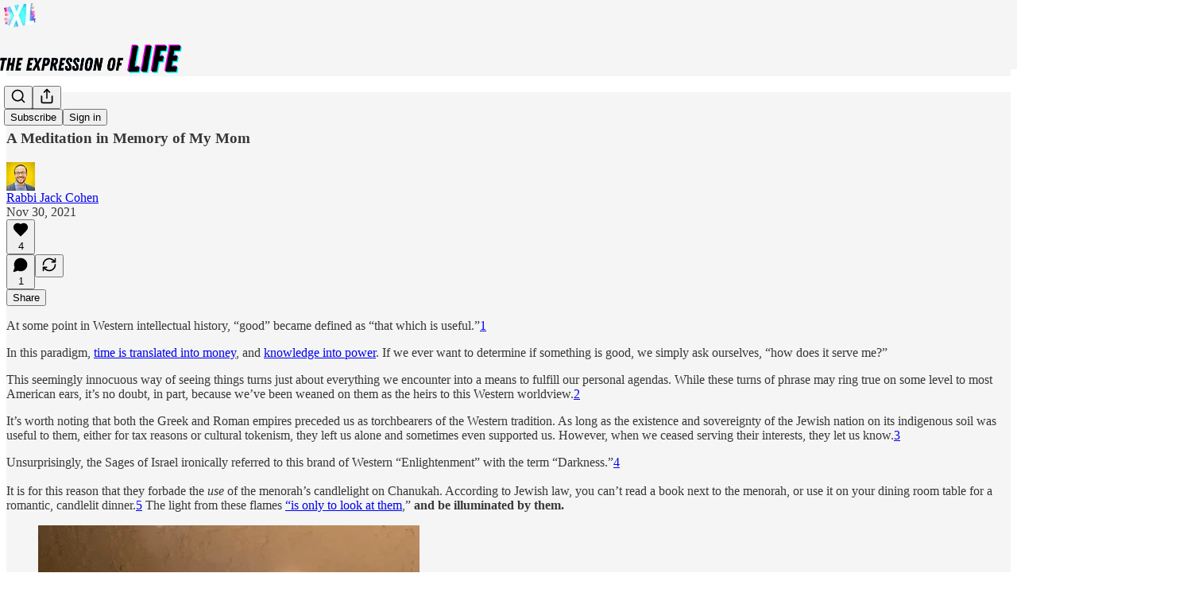

--- FILE ---
content_type: application/javascript
request_url: https://substackcdn.com/bundle/static/js/17648.78265b0d.js
body_size: 24171
content:
"use strict";(self.webpackChunksubstack=self.webpackChunksubstack||[]).push([["17648"],{80140:function(e,t,n){n.d(t,{A:()=>o});let o={footerButtons:"footerButtons-ap9Sk7",footerSubstackCta:"footerSubstackCta-v5HWfj",noIcon:"noIcon-z7v9D8",sizeSm:"sizeSm-F_aC8H",sizeSmNoIcon:"sizeSmNoIcon-KRHkpZ",getTheApp:"getTheApp-Yk3w1O",appUpsell:"appUpsell-ZCFh94"}},22065:function(e,t,n){n.d(t,{A:()=>o});let o={container:"container-PNh5cP",containerBulwark:"containerBulwark-Y0wz4B",noPodcasts:"noPodcasts-reia2s"}},49092:function(e,t,n){n.d(t,{Z:()=>er});var o=n(4006),i=n(45994),r=n(15734),a=n.n(r),s=n(84605),l=n(35369),c=n(76977),u=n(16993),d=n(63136);let m=e=>{let{isOpen:t,onContinue:n}=e,{iString:r}=(0,s.GO)(),[a,m]=(0,i.J0)(!1);return(0,o.FD)(u.aF,{isOpen:t,children:[(0,o.Y)(u.rQ,{title:r("Switch to Bitcoin"),showClose:!1}),(0,o.Y)(u.cw,{children:(0,o.FD)(c.I1,{gap:24,children:[(0,o.FD)(c.I1,{gap:16,children:[(0,o.Y)(d.EY.B4,{translated:!0,children:"Switching to Bitcoin will end your auto-renewing credit card payments."}),(0,o.FD)(d.EY.B4,{translated:!0,children:["Please note that Substack cannot process refunds or auto-renewals for Bitcoin payments. You will now be sent to"," ",(0,o.Y)("a",{href:"https://opennode.com",target:"_blank",rel:"noopener",children:"OpenNode"})," ","to complete your checkout."]})]}),(0,o.Y)(l.$n,{onClick:()=>{m(!0),n()},disabled:a,children:r("Continue")})]})})]})};var p=n(66803),_=n(50180),h=n(32485),y=n.n(h),f=n(65842);let g="themed-qm5g5y",b=e=>{let{placeholder:t,maxLength:n,value:i,symbol:r,themed:a=!1,onChange:s}=e;return(0,o.FD)(c.Ye,{alignItems:"center",justifyContent:"start",className:y()("inputContainer-JJXl4U",{[g]:a}),children:[(0,o.Y)(d.EY.B3,{as:"span",color:a?"pub-secondary-text":"secondary",weight:"semibold",className:"currencyInput-n4aG03",children:r}),(0,o.Y)(f.ks,{name:"Confirm Founding Price","aria-label":"Confirm founding price",value:i,placeholder:t,maxLength:n,onChange:e=>s(e.currentTarget.value),onInput:e=>s(e.currentTarget.value),className:y()("inputField-ZlLLCs",{[g]:a})})]})};var v=n(86500),w=n(82776);let Y=e=>{let{currency:t,isValid:n,newUpgradeModal:r,planName:a,price:l,setValidationState:u}=e,[m,h]=(0,i.J0)(""),y=parseInt(l);(0,i.vJ)(()=>((0,v.u4)(v.qY.FOUNDING_PRICE_CONFIRMATION_REQUIRED,{price:l,source:"upgrade modal"}),()=>{n||(0,v.u4)(v.qY.FOUNDING_PRICE_CONFIRMATION_DISMISSED,{price:l,source:"upgrade modal"})}),[]);let{iString:f}=(0,s.GO)(),g=(0,w.isZeroDecimalCurrency)(t)?1:100;return(0,o.FD)(c.I1,{font:r?"text":void 0,gap:8,paddingTop:8*!r,borderTop:r?void 0:"detail",alignItems:"start",justifyContent:"start",children:[(0,o.FD)(d.EY,{translated:!0,as:"p",size:r?14:17,color:"secondary",children:["Please confirm you want to pay"," ",(0,o.Y)(d.EY,{as:"span",color:"primary",weight:"semibold",children:I18N.p(y?(0,w.centsToPriceString)(y*g,t):l)})," ","per year for a ",I18N.p(null!=a?a:f("Founding Member"))," subscription by typing the price below."]}),(0,o.FD)(c.Ye,{alignItems:"center",justifyContent:"start",gap:8,style:{width:"100%"},children:[(0,o.Y)(b,{placeholder:l,symbol:(0,w.currencySymbol)(t),maxLength:l.length,value:m,themed:!1,onChange:e=>{e===l?(u(!0),h(e)):e!==m&&(u(!1),h(e))}}),n?(0,o.Y)(p.A,{size:24,style:{color:"var(--color-accent-fg-green)"}}):(0,o.Y)(_.A,{size:24,style:{color:"var(--color-accent-fg-red)"}})]})]})};var C=n(33031),P=n.n(C),S=n(69277),I=n(70408),A=n(79785),D=n(17402),k=n(97731);let x=e=>(0,o.Y)(k.A,(0,I._)((0,S._)({},e),{name:"WarningIcon",svgParams:{viewBox:"-2 -2 18 18"},children:(0,o.Y)("path",{d:"M8 0C3.582 0 0 3.582 0 8s3.582 8 8 8 8-3.582 8-8S12.418 0 8 0zM9 12H7v-2h2V12zM9 8H7V4h2V8z"})}));var F=n(66511),N=n(67734);function E(){let e=(0,A._)([" per ",""]);return E=function(){return e},e}function M(){let e=(0,A._)(["Amount must be greater than ",""]);return M=function(){return e},e}let B=e=>{var t;let{amount:n,currency:i,isSelected:r,outlineOnSelect:a,plan:l,usePer:c,showDuration:u=!0,disableInput:d=!1,className:m,disableWarning:p,onChangeAmount:_,truncateInterval:h=!1}=e,f=(0,D.useRef)(null),[g,b]=(0,D.useState)(!1),v=(0,D.useCallback)(e=>{_(e.toString().replace(/[^\d.]/g,""))},[_]);i||(i=l.currency),(0,D.useEffect)(()=>{let e=(0,N.oW)(l,i);b(!!(!p&&e&&null!==n&&i&&parseFloat(Number((0,w.isZeroDecimalCurrency)(i)?n:100*Number(n)).toFixed(2))<e&&r))},[n,i,p,r,l]),(0,D.useLayoutEffect)(()=>{setTimeout(()=>{f.current&&(f.current.style.width="1px",f.current.style.width="".concat(f.current.scrollWidth,"px"),f.current.scrollLeft=0)},0)},[n,f]),(0,D.useEffect)(()=>{r&&(f.current.focus(),f.current.select())},[f,r]);let{iTemplate:Y,iString:C}=(0,s.GO)(),P=h&&"year"===l.interval?"yr":h&&"month"===l.interval?"mo":l.interval;return(0,o.FD)("span",{className:y()("outlineWrapper-MqmfKS",m,{"outlineWrapperSelected-KXkgz5":a&&r,"outlineWrapperWithWarning-x5ALXu":g}),children:[(0,w.centsToPriceString)(100,i).replace("1",""),(0,o.Y)("input",{disabled:d,ref:f,className:y()("amountInput-pcn7kh",{"amountInputDeselected-W75Nrd":!r}),id:"money-variable-amount",type:"text","aria-label":"founding member amount",autoComplete:"off",value:"string"==typeof n?n:l.amount/100,onKeyDown:e=>{"ArrowUp"===e.key?(v(Number(n||l.amount/100)+5),setTimeout(()=>{f.current.selectionStart=f.current.selectionEnd=f.current.value.length},0)):"ArrowDown"===e.key&&(!n||Number(n)>=5)&&(v(Number(n||l.amount/100)-5),setTimeout(()=>{f.current.selectionStart=f.current.selectionEnd=f.current.value.length},0))},onInput:e=>{v(e.target.value)}}),(0,o.Y)("input",{name:"amount",type:"hidden",value:"string"==typeof n?100*(Number(n)||0):l.amount}),u&&"forever"!==l.interval&&(c?Y(E(),C(P)):"/".concat(C(P))),g&&(0,o.Y)("div",{className:"warningContainer-lQlVcA",children:(0,o.Y)(F.m_,{text:Y(M(),(0,w.centsToPriceString)(null!=(t=(0,N.oW)(l,i))?t:0,i)),children:(0,o.Y)(x,{stroke:"white",height:20,fill:"red",strokeWidth:1})})})]})};var T=n(93946),L=n(81929);let q=e=>{let{coupon:t,currency:n,foundingAmount:i,foundingName:r,isSelected:a,isCurrent:l,language:u,plan:m,onChangeAmount:p}=e,{iString:_}=(0,s.GO)(),h=null==t?void 0:t.include_founding_plans;return(0,o.FD)(c.fI,{alignItems:"center",flex:"grow",gap:12,justifyContent:"space-between",children:[(0,o.Y)(d.EY.B4,{weight:a?"semibold":"regular",children:(0,o.FD)(c.VP,{gap:4,children:[(0,o.Y)(d.EY,{children:r}),h?(0,o.Y)(c.VP,{gap:4,children:(0,o.Y)(d.EY.B4,{weight:"semibold",color:"secondary",children:(0,T.Ac)(m,{language:u,currency:n,discount:t?(0,I._)((0,S._)({},t),{loading:!1}):void 0,recurring:!0})})}):(0,o.Y)(B,{amount:i?i.toString():"",currency:n,isSelected:a,plan:m,usePer:!0,onChangeAmount:e=>{p(Number(e))}})]})}),l&&(0,o.Y)(L.vw,{priority:"secondary",children:_("Current")})]})},O=e=>{let{currency:t,coupon:n,plan:i,isCurrent:r,isSelected:a,language:l}=e,{iString:u}=(0,s.GO)();return(0,o.FD)(c.fI,{alignItems:"center",flex:"grow",gap:12,justifyContent:"space-between",children:[(0,o.Y)(d.EY.B4,{weight:a?"semibold":"regular",children:(0,T.Ac)(i,{currency:t,noTrial:!0,recurring:!0,language:l,discount:n?(0,I._)((0,S._)({},n),{loading:!1}):void 0})}),r&&(0,o.Y)(L.vw,{priority:"secondary",children:u("Current")})]})};var J=n(33727),U=n(95477),V=n(54584),z=n(27162);let R=e=>{let{coupon:t,currency:n,foundingAmount:i,foundingName:r,isCurrent:a,language:s,plan:l,isSelected:c,sub:u,onChangePlan:d,onChangeFoundingAmount:m}=e,p=(0,V.Ns)(t,u,l)?t:void 0;return(0,o.FD)(J.Z,{as:"label",direction:"row",alignItems:"center",gap:12,padding:16,radius:"sm",cursor:"pointer",pressable:"lg",outline:c?"accent":"detail",className:c&&"selected-Rkwzkv",children:[(0,o.Y)(U.s,{checked:c,name:"plan",value:l.id,onClick:e=>{d({planId:e.target.value})}}),(0,z.T)({plan:l})?(0,o.Y)(q,{coupon:p,currency:n,foundingAmount:i,foundingName:r,isCurrent:a,isSelected:c,language:s,plan:l,onChangeAmount:m}):(0,o.Y)(O,{currency:n,coupon:p,plan:l,isCurrent:a,isSelected:c,language:s})]})},W=e=>{let{coupon:t,currency:n,foundingAmount:i,foundingName:r,getIsCurrentPlan:a,language:s,plans:l,selectedPlanId:u,sub:d,onChangeFoundingAmount:m,onChangePlan:p}=e,_=P()(l,"amount").filter(e=>{var t;return!(null==(t=e.metadata)?void 0:t.bitcoin)}),h=null!=u?u:"";return(0,o.Y)(c.VP,{gap:12,flex:{desktop:"grow",mobile:"auto"},children:_.map(e=>(0,o.Y)(R,{coupon:t,currency:n,foundingAmount:i,foundingName:r,isCurrent:a(e),isSelected:e.id===h,language:s,plan:e,sub:d,onChangePlan:p,onChangeFoundingAmount:m}))})};var K=n(16074),G=n(16291),Z=n(56458);function j(){let e=(0,A._)(["Enjoy ","% off for \n          ","\n          . Afterward, your subscription renews on "," at "]);return j=function(){return e},e}let Q=e=>{var t,n,i;let{coupon:r,currency:a,foundingAmount:l,foundingAmountLessThanMinimum:u,foundingName:m,hasChanges:p,sub:_,isNewPlanClassicFounding:h,newPlan:y}=e,{iString:f,iTemplate:g,language:b}=(0,s.GO)(),v=(0,w.isZeroDecimalCurrency)(a)?1:100,Y=Math.floor((e=>{if(!e.totalAmount)return 0;let t=e.totalAmount;if(e.discount){var n,o;(null==(n=e.discount.coupon)?void 0:n.percent_off)?t=Math.round(t*(1-e.discount.coupon.percent_off/100)):(null==(o=e.discount.coupon)?void 0:o.amount_off)&&(t=Math.max(0,t-e.discount.coupon.amount_off))}let i=Number(e.current_period_start),r=Math.round(Date.now()/1e3),a=Number(e.current_period_end)-i;return(1-(r-i)/a)*Number(t)})(_)),C=p&&y&&(!h||!u),P=f("n/a");if(C)if(h&&(null==r?void 0:r.include_founding_plans)){let e=null!=(n=(0,N.id)(y,a))?n:0;r.percent_off?e=Math.round(e*(1-(r.percent_off_precise||r.percent_off)/100)):r.amount_off&&(e=Math.max(0,e-r.amount_off)),e=Math.max(0,e-Y),P=(0,w.centsToPriceString)(e,a)}else if(h)P="".concat((0,w.centsToPriceString)((null!=l?l:0)*v,a)," ").concat(f("per year"));else if(r){let e=null!=(i=(0,N.id)(y,a))?i:0;r.percent_off?e=Math.round(e*(1-(r.percent_off_precise||r.percent_off)/100)):r.amount_off&&(e=Math.max(0,e-r.amount_off)),e=Math.max(0,e-Y),P=(0,w.centsToPriceString)(e/100*v,a)}else P=(0,T.Ac)(y,{language:b,currency:a});let A=y?(0,T.Ac)(y,{language:b,currency:a}):null,D=(0,G.A)().add(Number(null==y?void 0:y.interval_count),null==y?void 0:y.interval).format("MMM D, YYYY");return(0,o.FD)(J.Z,{shadow:"none",gap:20,padding:16,children:[(0,o.FD)(c.Ye,{justifyContent:"space-between",children:[(0,o.Y)(d.EY.B3,{weight:"semibold",children:f("Summary")}),(0,o.FD)(d.EY.B4,{color:"secondary",children:[" ",null==r?void 0:r.name," "]})]}),(0,o.FD)("div",{className:"grid-NonZWA",children:[_.plan&&(0,o.FD)(o.FK,{children:[(0,o.Y)(d.EY.B4,{children:f("Current plan")}),(0,o.FD)(c.VP,{"data-testid":"upgrade-summary-current-plan",gap:4,children:[(0,o.Y)(d.EY.B4,{align:"right",children:(0,Z.Vr)({sub:_})?m:H({plan:_.plan,language:b,currency:a,discount:null==(t=_.discount)?void 0:t.coupon})}),(0,Z.Vr)({sub:_})&&(0,o.Y)(d.EY.B4,{color:"secondary",align:"right",children:(0,T.Ac)(_.plan,{language:b,currency:a})})]})]}),(0,o.Y)(d.EY.B4,{children:f("New plan")}),(0,o.Y)(c.VP,{"data-testid":"upgrade-summary-new-plan",gap:4,children:(0,o.Y)(d.EY.B4,{align:"right",weight:"regular",color:C?"primary":"secondary",children:y&&r&&C?(0,T.Ac)(y,{language:b,currency:a,discount:r?(0,I._)((0,S._)({},r),{loading:!1}):void 0}):P})}),r&&(0,o.FD)(o.FK,{children:[(0,o.FD)(c.VP,{"data-testid":"upgrade-summary-credit",children:[(0,o.Y)(d.EY.B4,{weight:"regular",children:f("Credit")}),(0,o.FD)(d.EY.B5,{weight:"regular",children:[(0,G.A)(1e3*Number(_.current_period_end)).diff((0,G.A)(),"days")," ",f("unused days")]})]}),(0,o.Y)(d.EY.B4,{"data-testid":"upgrade-summary-total",align:"right",color:C?"primary":"secondary",weight:"regular",children:(0,w.centsToPriceString)(Y/100*v,a)})]}),(0,o.Y)(K.c,{className:"table-divider-O5XQ7c"}),r?(0,o.FD)(o.FK,{children:[(0,o.Y)(d.EY.B4,{weight:"semibold",children:f("Charge today")}),(0,o.Y)(c.VP,{children:(0,o.Y)(d.EY.B4,{"data-testid":"upgrade-summary-total",align:"right",color:C?"primary":"secondary",weight:C?"semibold":"regular",children:P})})]}):(0,o.FD)(o.FK,{children:[(0,o.Y)(d.EY.B4,{weight:"semibold",children:f("Total")}),(0,o.Y)(d.EY.B4,{"data-testid":"upgrade-summary-total",align:"right",color:C?"primary":"secondary",weight:C?"semibold":"regular",children:P})]})]}),(null==r?void 0:r.allow_upgrades)&&r.percent_off&&"forever"!==r.duration&&(0,o.FD)(d.EY.B5,{color:"secondary",children:[g(j(),Math.floor(r.percent_off),"repeating"===r.duration&&r.duration_in_months?"".concat(r.duration_in_months," months"):"your first payment",D),A]})]})},H=e=>{var t,n,o;let{plan:i,language:r,currency:a,discount:s}=e;return(null==(t=i.metadata)?void 0:t.founding)!=="yes"||s?(0,T.Ac)(i,{language:r,currency:a,discount:s}):null!=(o=null==(n=i.metadata)?void 0:n.short_description)?o:"Founding membership"};var $=n(85478),X=n(12501),ee=n(68349),et=n(41086);let en=e=>{var t,n;let{pub:o,sub:i}=e,r=(0,Z.QP)(o);if(!r)return 0;let a=(0,N.id)(r,i.currency),s=i.is_founding&&i.plan&&(0,Z.Vr)({sub:i})&&r.interval===i.plan.interval?(0,N.id)(i.plan,i.currency):null,l=(0,w.isZeroDecimalCurrency)(null!=(t=i.currency)?t:"usd")?1:100;return(null!=(n=null!=s?s:a)?n:0)/l},eo=e=>{let{pub:t,sub:n}=e,o=null==n?void 0:n.plan;if(!o)return null;if((0,Z.Vr)({sub:n})){let e=(0,Z.QP)(t);if(e&&e.interval===o.interval)return e}return o},ei=e=>{var t,n;let{plan:o,sub:i}=e;return!!o&&!!i.plan&&(!!(o.id===i.plan.id||(0,Z.Vr)({sub:i})&&(0,z.T)({plan:o})&&o.interval===i.plan.interval)||o.amount===i.plan.amount&&o.interval===i.plan.interval&&o.currency===i.plan.currency&&(null==(t=o.metadata)?void 0:t.bitcoin)===(null==(n=i.plan.metadata)?void 0:n.bitcoin))},er=e=>{var t,n,r,p;let{isOpen:_,preselectedPlan:h,pub:y,sub:f,onClose:g}=e,{iString:b,language:C}=(0,s.GO)(),{getConfigFor:P}=(0,$.mJ)(),[S,I]=(0,i.J0)(!1),[A,D]=(0,i.J0)(eo({pub:y,sub:f})),[k,x]=(0,i.J0)(en({pub:y,sub:f})),[F,N]=(0,i.J0)(!1),[E,M]=(0,i.J0)(!1),[B,T]=(0,i.J0)(null),L=(0,i.Kr)(()=>(y.plans||[]).filter(e=>{if(y.disable_annual_subscriptions){var t;return"year"!==e.interval||(null==(t=e.metadata)?void 0:t.founding)}return!y.disable_monthly_subscriptions||"month"!==e.interval}),[y.plans]),q=L.some(e=>{var t;return null==(t=e.metadata)?void 0:t.bitcoin}),O=null!=(n=(0,Z.m4)(y))?n:"",J=null!=(r=f.currency)?r:"usd",U=(0,w.isZeroDecimalCurrency)(J),R=U?1:100,K=A&&!ei({plan:A,sub:f}),G=k!==en({pub:y,sub:f}),j=K||G,H=parseFloat((k*R).toFixed(2))<(null!=(p=(0,Z.fP)({pub:y,currency:J}))?p:0),er=A&&(0,z.T)({plan:A}),ea=er&&G&&(null!=k?k:0)>=(U?1e6:1e4),es=!!(S||!j||ea&&!F||er&&H||B),el=!!(null==A||null==(t=A.metadata)?void 0:t.founding)&&P("founding_plan_upgrade_warning"),{result:ec}=(0,X.st)({pathname:"/api/v1/coupon/one",auto:!!(null==f?void 0:f.is_subscribed)}),eu=null==ec?void 0:ec.coupon;(0,i.vJ)(()=>{if(_&&h){if("yearly"===h){let e=L.find(e=>"year"===e.interval&&1===e.interval_count);e&&D(e)}else if("founding"===h){let e=(0,Z.QP)(y);e&&D(e)}}},[_,L,h,y]);let ed=(0,i.hb)(()=>{D(eo({pub:y,sub:f})),x(en({pub:y,sub:f}))},[y,f]),em=function(){let e=!(arguments.length>0)||void 0===arguments[0]||arguments[0];e&&ed(),(0,v.u4)(v.qY.UPGRADE_PLAN_MODAL_DISMISSED,{plan:A}),g()},ep=async function(){let{quantity:e}=arguments.length>0&&void 0!==arguments[0]?arguments[0]:{};if(!A)return;I(!0);let t=k&&er?k*R:void 0;if(ea&&!F)return void I(!1);try{var n;let o=await a().post("/api/v1/subscription/change_plan").send({planId:A.id,foundingAmount:t,quantity:e,token:(0,et.y)(window._preloads.original_url,"token")});(null==(n=o.body)?void 0:n.opennodePaymentUrl)?setTimeout(()=>{window.location.href=o.body.opennodePaymentUrl},30):(I(!1),alert(b("Success! You've changed your plan")),(0,v.u4)(v.qY.UPGRADE_PLAN_MODAL_SUBMITTED,{plan:A,amount:null!=t?t:null,couponId:null==eu?void 0:eu.id}),(0,et.y)("redirect")?(0,ee.V2)((0,et.y)("redirect"),{local_navigation:!1}):((0,ee.qm)("change_plan"),window.location.reload()))}catch(e){I(!1),T((0,ee.uX)(e))}};return L.length?(0,o.FD)("div",{children:[q&&(0,o.Y)(m,{isOpen:E,onContinue:()=>ep()}),(0,o.FD)(u.aF,{isOpen:_,testId:"upgrade-plan-modal",width:700,onClose:S?()=>{}:g,fullscreenMobile:!0,children:[(0,o.Y)(u.rQ,{title:b("Change plan"),onClose:g,showDivider:!0,showClose:!0}),(0,o.FD)(u.cw,{children:[(0,o.FD)(c.pT,{direction:{desktop:"row",mobile:"column"},gap:20,children:[(0,o.Y)(W,{currency:J,foundingAmount:k,foundingName:O,getIsCurrentPlan:e=>ei({plan:e,sub:f}),language:C,plans:L,selectedPlanId:null==A?void 0:A.id,sub:f,coupon:eu,onChangeFoundingAmount:e=>{x(e),T(null),N(!1)},onChangePlan:e=>{let{planId:t}=e,{plans:n}=y,o=null==n?void 0:n.find(e=>e.id===t);o&&((0,v.u4)(v.qY.UPGRADE_PLAN_MODAL_PLAN_CHANGED,{oldPlan:A,newPlan:o,coupon:eu}),D(o),T(null))}}),(0,o.FD)(c.VP,{gap:40,flex:"grow",children:[(0,o.Y)(Q,{currency:J,foundingAmount:k,foundingAmountLessThanMinimum:H,foundingName:O,hasChanges:j,isNewPlanClassicFounding:!!er,newPlan:A,sub:f,coupon:(0,V.Ns)(eu,f,null!=A?A:void 0)?eu:void 0}),ea&&(0,o.Y)(Y,{price:k?k.toString():"",isValid:F,planName:O,currency:J,setValidationState:e=>{N(e),e&&(0,v.u4)(v.qY.FOUNDING_PRICE_CONFIRMATION_SUBMITTED,{price:k,source:"upgrade modal"})},newUpgradeModal:!0}),B&&(0,o.Y)(d.EY,{color:"error",size:14,font:"text",children:B})]})]}),el&&(0,o.Y)(c.pT,{padding:12,children:(0,o.Y)(d.EY.B3,{fontStyle:"italic",translated:!0,children:"Changing plan will charge you a prorated amount based on your current subscription"})})]}),(0,o.Y)(u.jl,{showDivider:!0,primaryButton:(0,o.Y)(l.$n,{priority:"primary",onClick:()=>{var e;(null==A||null==(e=A.metadata)?void 0:e.bitcoin)?(em(!1),M(!0)):ep()},loading:S,disabled:es,children:S?b("Loading..."):b("Change plan")}),secondaryButton:(0,o.Y)(l.$n,{priority:"secondary",onClick:()=>em(),loading:S,children:b("Cancel")})})]})]}):null}},58471:function(e,t,n){n.d(t,{k:()=>_});var o=n(4006),i=n(32485),r=n.n(i),a=n(24142),s=n(84605),l=n(76977),c=n(39318),u=n(98949),d=n(57324),m=n(34372),p=n(80140);let _=e=>{var t,n,i,_;let{user:h,size:y="md"}=e,{iString:f}=(0,s.GO)(),g=(0,u.Fr)(),b=(0,u.aR)(),v=(0,u.m0)(),w=h&&!h.reader_installed_at,Y=g&&(b||v)&&w;return(0,o.FD)(l.fI,{alignItems:"center",justifyContent:"center",gap:8,className:p.A.footerButtons,children:[(0,o.FD)("a",{className:r()(p.A.footerSubstackCta,{[null!=(t=p.A.sizeSm)?t:""]:"sm"===y,[null!=(n=p.A.appUpsell)?n:""]:Y}),native:!0,href:(null==h?void 0:h.has_publication)?"".concat((0,c.$_T)({subdomain:"your"}),"/publish"):"".concat((0,c.Ewe)(),"/signup?").concat((0,c.BpC)({utm_source:d.VU.substack,utm_medium:d.Jn.web,utm_content:d.fL.footer})),children:[(0,o.Y)(a.A,{})," ",f("Start your Substack")]}),!Y&&(0,o.Y)("a",{className:r()(p.A.footerSubstackCta,p.A.getTheApp,p.A.noIcon,{[null!=(i=p.A.sizeSm)?i:""]:"sm"===y,[null!=(_=p.A.sizeSmNoIcon)?_:""]:"sm"===y}),native:!0,href:(0,c.wHz)({utm_campaign:d._9.appMarketing,utm_content:d.fL.webFooterButton}),children:f("Get the app")}),Y&&(0,o.Y)("a",{className:m.A.appBadge,href:(0,c.wHz)({utm_campaign:d._9.appMarketing,utm_content:d.fL.webFooterButton,force:b?"ios":"android"}),children:(0,o.Y)("img",{className:p.A.appUpsell,src:b?(0,c.dJ9)("/img/app_page/app-store.png",320):(0,c.dJ9)("/img/app_page/google-play.png",320)})})]})}},2977:function(e,t,n){n.d(t,{A:()=>es});var o=n(69277),i=n(4006),r=n(32485),a=n.n(r),s=n(69843),l=n.n(s),c=n(98445),u=n(17402),d=n(15734),m=n.n(d),p=n(72170),_=n(82853),h=n(43954),y=n(6505),f=n(60745),g=n(49031),b=n(34581),v=n(70357),w=n(38685),Y=n(9979),C=n(84605),P=n(86500),S=n(35369),I=n(88774),A=n(8295),D=n(49807),k=n(57324);function x(e){let{pub:t,user:n}=e,{iString:o}=(0,C.GO)(),[r,a]=(0,u.useState)(!1),s=(0,D.$_T)(t),l={utm_source:k.VU.navbar,utm_medium:k.Jn.web,r:(null==n?void 0:n.id)?n.id.toString(36):null},c=(0,D.yRP)(s,l),d=async()=>{(0,P.u4)(P.qY.PUBLICATION_SHARE_BUTTON_CLICKED)};return(0,i.FD)(i.FK,{children:[(0,i.FD)(I.W1,{trigger:(0,i.Y)(S.K0,{"aria-label":o("Share Publication"),priority:"tertiary",children:(0,i.Y)(p.A,{size:20})}),onOpen:d,children:[(0,i.FD)(I.H9,{isFirst:!0,children:[(0,i.Y)(I.Dr,{leading:(0,i.Y)(_.A,{}),onClick:()=>{(0,Y.b3)({shareUrl:c,pub:t,utm_campaign:k._9.navbar})},children:o("Copy link")}),(0,i.Y)(I.Dr,{leading:(0,i.Y)(h.A,{}),onClick:()=>{(0,Y.Et)({shareUrl:c,shareName:"Subscribe to ".concat(t.name),pub:t,utm_campaign:k._9.navbar})},children:o("Send as email")}),(0,i.Y)(I.Dr,{leading:(0,i.Y)(y.A,{}),onClick:()=>{(0,P.u4)(P.qY.SHARE_PUBLICATION_MODAL_OPENED),a(!0)},children:o("Get shareable images")})]}),(0,i.FD)(I.H9,{children:[(0,i.Y)(I.Dr,{leading:(0,i.Y)(v.A,{}),onClick:()=>{(0,Y.HT)({shareUrl:c,pub:t,utm_campaign:k._9.navbar})},children:o("Share to Notes")}),(0,i.Y)(I.Dr,{leading:(0,i.Y)(g.A,{}),onClick:()=>{(0,Y.aE)({shareUrl:c,pub:t,utm_campaign:k._9.navbar})},children:o("Share to Facebook")}),(0,i.Y)(I.Dr,{leading:(0,i.Y)(b.A,{}),onClick:()=>{(0,Y.Uy)({shareUrl:c,pub:t,utm_campaign:k._9.navbar})},children:o("Share to Linkedin")}),(0,i.Y)(I.Dr,{leading:(0,i.Y)(f.A,{}),onClick:()=>{(0,Y.PB)({shareUrl:c,shareName:t.name,pub:t,utm_campaign:k._9.navbar})},children:o("Share to Bluesky")}),(0,i.Y)(I.Dr,{leading:(0,i.Y)(w.A,{}),onClick:()=>{(0,Y.NH)({shareUrl:c,shareName:t.name,pub:t,utm_campaign:k._9.navbar})},children:o("Share to X")})]})]}),(0,i.Y)(A.gQ,{pub:t,isOpen:r,setOpen:a,item:{type:"pub_shareable_image"},width:718})]})}var F=n(13950),N=n(45197),E=n(51440),M=n(99145),B=n(53989),T=n(85478),L=n(1683),q=n(76583),O=n(68349),J=n(68410),U=n(17028),V=n(76977),z=n(81203),R=n(51177),W=n(36372),K=n(66511),G=n(38691),Z=n(57934),j=n(40659),Q=n(16291),H=n(56458),$=n(4016),X=n(96301),ee=n(39318),et=n(41086),en=n(82776);let eo=e=>{let{pub:t,dashboardPubs:n}=e,{isMobile:o}=(0,J.sM)(),{iString:r}=(0,C.GO)(),{onOpen:a,onClose:s}=(0,F.xF)();return(0,i.Y)(R.q7,{priority:"secondary",size:o?"sm":"md",additionalMenuProps:{onOpen:a,onClose:s},menuItems:n.map(e=>(0,i.Y)(I.Dr,{native:!0,href:(0,D.Z96)(e,{addBase:!0,params:{utm_source:k.VU.substack,utm_content:k.fL.dashboardPubSwitcher}}),leading:(0,i.Y)(z.Nq,{size:24,radius:"xs",logoUrl:e.logo_url}),priority:t.subdomain===e.subdomain?"selected":"primary",children:e.name},e.id)),href:(0,D.Z96)(t,{addBase:!0}),localNavigation:!1,"data-testid":"menu-dashboard-button",children:r("Dashboard")})};function ei(){let{iString:e}=(0,C.GO)(),t=(0,M.v9)();return(0,i.Y)(K.m_,{text:e("Search"),side:"bottom",children:(0,i.Y)(U.K0,{priority:"tertiary",onClick:()=>t.open(),children:(0,i.Y)(c.A,{size:20})})})}let er=e=>{let{dashboardPubs:t,pub:n}=e,{iString:o}=(0,C.GO)(),{isMobile:r}=(0,J.sM)();return t.length>1?(0,i.Y)(eo,{pub:n,dashboardPubs:t}):(0,i.Y)(U.$n,{size:r?"sm":"md",priority:"secondary",href:(0,D.Z96)(n,{addBase:!0}),"data-testid":"menu-dashboard-button",localNavigation:!1,children:o("Dashboard")})};function ea(e){var t,n,r,a,s,c,u,d,p,_,h;let{user:y,pub:f,freeSignup:g,freeSignupEmail:b,hide_subscribe_cta:v,isMeetingsActive:w,siteConfigContext:Y,getSettingFor:C,renewing:S,renewed:I,setToRenew:A,language:x,isMobile:F}=e,{iString:N,iPlural:E}=I18N.i(x);f.invite_only&&!((null==y?void 0:y.subscription_id)||(null==y?void 0:y.is_free_subscribed))&&(v=!0);let M=(0,j.rG)(),B=null==y?void 0:y.is_contributor,T=(null==y?void 0:y.is_subscribed)||B,q=(null==y?void 0:y.is_free_subscribed)||g,J=H.zN(f)&&T&&["gift","comp"].includes(null!=(a=y.subscription_type)?a:"")&&!(0,X.ZA)({pub:f,subscriptionType:null==y?void 0:y.subscription_type})&&(0,Q.A)(y.subscription_expiry).subtract(30,"days").isBeforeNow(),V=H.zN(f)&&y&&H.cK(y)&&y.comp_expired_recently,z=(null==y?void 0:y.is_free_subscribed)&&(null==y?void 0:y.is_paused),R=(null==y?void 0:y.subscription_type)==="ios_app";if(B){let e=(null==y?void 0:y.dashboard_pubs)||[];return(0,i.Y)(er,{dashboardPubs:e,pub:f})}if(z)return(0,i.Y)(U.$n,{"data-testid":"noncontributor-cta-button",size:F?"sm":"md",onClick:()=>{(0,P.u4)(P.qY.NAV_BAR_CTA_CLICKED,{type:"unpause-subscription"}),(0,O.V2)((0,ee._nG)(f,{addBase:!0}),{local_navigation:!1})},children:N("Unpause my subscription")});if(J||V){if(!v)return(0,i.FD)(U.$n,{"data-testid":"noncontributor-cta-button",size:F?"sm":"md",onClick:()=>{var e;(0,P.u4)(P.qY.NAV_BAR_CTA_CLICKED,{type:"continue-support"}),(0,O.V2)((0,ee.eV6)(f,{utm_source:k.VU.menu,simple:!0,next:document.location.href,referring_pub_ids:(0,et.y)("referring_pub_ids"),addBase:!0,selectedPlanId:J&&(null==y?void 0:y.is_founding)&&f.plans?null==(e=f.plans.find(e=>{var t;return null==(t=e.metadata)?void 0:t.founding}))?void 0:e.id:null}),{local_navigation:!1})},children:[(0,i.Y)("span",{className:"mobile-only",children:N("Subscribe")}),(0,i.Y)("span",{className:"desktop-only",children:N("Continue your support")})]})}else if(H.zN(f)&&q&&!T&&!["thebulwark"].includes(f.subdomain)){if(!v)return(0,i.Y)(U.$n,{"data-testid":"noncontributor-cta-button",size:F?"sm":"md",onClick:()=>{(0,P.u4)(P.qY.NAV_BAR_CTA_CLICKED,{type:"upgrade-subscription"}),(0,O.V2)((0,ee.eV6)(f,{utm_source:k.VU.menu,simple:!0,next:document.location.href,referring_pub_ids:(0,et.y)("referring_pub_ids"),addBase:!0}),{local_navigation:!1})},children:(0,en.getSubscribeText)(f,{isFreeSubscribed:!0,isMobile:(0,O.rr)(),language:x})})}else if(H.zN(f)?T:q||T){if(f.invite_only&&T&&!l()(y.invites)&&y.invites<f.subscriber_invites)return(0,i.Y)(U.$n,{"data-testid":"noncontributor-cta-button",size:F?"sm":"md",onClick:()=>{(0,P.u4)(P.qY.NAV_BAR_CTA_CLICKED,{type:"invite"}),(0,O.V2)((0,ee.n_I)(f),{local_navigation:!1})},children:(0,i.Y)("span",{children:E("1 invite left","%1 invites left",f.subscriber_invites-y.invites)})});else if(H.zN(f)&&w&&Y&&!Y.getConfigFor("hide_book_a_meeting_button"))return(0,i.FD)(U.$n,{"data-testid":"noncontributor-cta-button",size:F?"sm":"md",onClick:()=>{(0,P.u4)(P.qY.NAV_BAR_CTA_CLICKED,{type:"book-meeting"}),(0,O.V2)((0,D.SJN)(f,{params:{source:"navbar-cta"},referrer:"undefined"!=typeof window?window.location.href:void 0}),{local_navigation:!1})},children:[(0,i.Y)("span",{className:"mobile-only",children:N("Book meeting")}),(0,i.Y)("span",{className:"desktop-only",children:N("Book a meeting")})]});else if(H.zN(f)&&y&&y.is_subscribed&&!R&&y.subscription_unsubscribed_at&&!["gift","comp"].includes(null!=(s=y.subscription_type)?s:""))return(0,i.FD)(U.$n,{"data-testid":"noncontributor-cta-button",size:F?"sm":"md",onClick:()=>{(0,P.u4)(P.qY.NAV_BAR_CTA_CLICKED,{type:"renew"}),A()},disabled:S||I,style:{visibility:I?"hidden":"visible"},children:[(0,i.Y)("span",{className:"mobile-only",children:N("Renew")}),(0,i.Y)("span",{className:"desktop-only",children:N("Renew subscription")})]})}else if(!v){let e=null==(d=(0,et.y)("referring_pub_ids"))||null==(u=d.split)||null==(c=u.call(d,","))?void 0:c[0],t=null==(h=(0,et.y)("referring_pub_ids"))||null==(_=h.split)||null==(p=_.call(h,","))?void 0:p.slice(1);return(0,i.Y)(U.$n,{"data-testid":"noncontributor-cta-button",size:F?"sm":"md",onClick:async()=>{let n=y&&!y.is_magic&&y.email||b;if((0,P.u4)(P.qY.NAV_BAR_CTA_CLICKED,{type:"free-subscription",homepage_type:f.homepage_type}),n){let i;try{let r=await m().post("/api/v1/free").send((0,o._)({source:"menu",email:n,first_url:L.R9,first_referrer:L.b7,current_url:L.AT,current_referrer:L.uC,first_session_url:L.K0,first_session_referrer:L.OG,referring_pub_id:e,additional_referring_pub_ids:t},M));i=r.body.referral_token,(0,P.$5)(r.body.requires_confirmation)}catch(e){(0,P.u4)(P.qY.FREE_SIGNUP_FAILED,{reason:e.message,source:"menu"})}window.location.href=(0,ee.eV6)(f,{utm_source:k.VU.menu,simple:!0,next:document.location.href,skip_redirect_check:!0,just_signed_up:!0,addBase:!0,referral_token:i})}else window.location.href=(0,ee.eV6)(f,{utm_source:k.VU.menu,simple:!0,next:document.location.href,referring_pub_ids:(0,et.y)("referring_pub_ids"),addBase:!0})},children:(0,en.getSubscribeText)(f,{isFreeSubscribed:q,isMobile:(0,O.rr)(),language:x})})}let W=(null==f||null==(r=f.plans)||null==(n=r.find(e=>{var t;return null==(t=e.metadata)?void 0:t.founding}))||null==(t=n.metadata)?void 0:t.short_description)==="Founding Member";if(H.zN(f)&&y&&!y.is_founding&&!R&&(0,Q.A)(y.subscription_first_payment_at).isBefore((0,Q.A)().subtract(48,"hours"))&&((0,$.s7)({pub:f})||"pinespayments"===f.subdomain||"citrini"===f.subdomain||W)){let e=(0,D.RKl)({pub:f,user:y,params:{utm_source:k.VU.menu,next:document.location.href}});return(0,i.FD)(U.$n,{"data-testid":"noncontributor-cta-button",size:F?"sm":"md",onClick:()=>{(0,P.u4)(P.qY.NAV_BAR_CTA_CLICKED,{type:"founding-upgrade"}),(0,O.V2)(e,{local_navigation:!1})},children:[(0,i.Y)("span",{className:"mobile-only",children:N("Upgrade")}),(0,i.Y)("span",{className:"desktop-only",children:N(W?"Upgrade to founding":"Upgrade")})]})}return"disabled"===f.payments_state&&!f.invite_only&&C("payment_pledges_enabled")&&q&&!(null==y?void 0:y.is_pledged)?(0,i.Y)(U.$n,{"data-testid":"noncontributor-cta-button",size:F?"sm":"md",onClick:()=>{(0,P.u4)(P.qY.NAV_BAR_CTA_CLICKED,{type:"pledge-subscription"}),(0,O.V2)((0,ee.eV6)(f,{utm_source:k.VU.menu,next:document.location.href,addBase:!0}),{local_navigation:!1})},children:N("Pledge your support")}):H.zN(f)&&!f.invite_only?(0,i.FD)(U.$n,{"data-testid":"noncontributor-cta-button",size:F?"sm":"md",onClick:()=>{(0,P.u4)(P.qY.NAV_BAR_CTA_CLICKED,{type:"gift-subscription"}),(0,O.V2)(y&&(null==Y?void 0:Y.getConfigFor("enable_founding_gifts"))?(0,$.eh)({user:y}):(0,ee.eV6)(f,{utm_source:k.VU.menu,gift:!0,next:document.location.href,addBase:!0}),{local_navigation:!1})},children:[(0,i.Y)("span",{className:"mobile-only",children:N("Give gift")}),(0,i.Y)("span",{className:"desktop-only",children:N("Gift a subscription")})]}):!f.is_on_substack||(null==y?void 0:y.has_publication)?null:(0,i.Y)(U.$n,{"data-testid":"noncontributor-cta-button",size:F?"sm":"md",onClick:()=>{(0,P.u4)(P.qY.NAV_BAR_CTA_CLICKED,{type:"start-publishing"}),(0,O.V2)((0,ee.f5H)({utm_source:k.VU.menu}),{local_navigation:!1})},children:N("Start publishing")})}let es=e=>{let{className:t,fixedTooltip:n=!0,freeSignup:o,freeSignupEmail:r,hideCta:s,hideNotifications:l,hideChat:c,hideSearch:d,hideShare:p,hideUserIndicator:_,hide_subscribe_cta:h,isMeetingsActive:y,pub:f,showCustomerSupportModeModal:g,user:b}=e,{iString:v,language:w}=(0,C.GO)(),{isMobile:Y}=(0,J.sM)(),{getSettingFor:P}=(0,B.Pu)(),[S,I]=(0,u.useState)(!1),[A,D]=(0,u.useState)(!1),k=(0,W.d)(),{enableCustomerServiceMode:F,disableCustomerServiceMode:M,modalElement:L}=(0,q.UU)({showCustomerSupportModeModal:g}),U=async()=>{I(!0);try{await m().post("/api/v1/subscription/reactivate").send({}),D(!0),k.popToast(()=>(0,i.Y)(W.y,{text:v("Your subscription has been renewed!")}))}catch(e){console.error("Failed to set to renew:",e),alert((0,O.uX)(e))}finally{I(!1)}};return(0,i.FD)(V.Ye,{alignItems:"center",gap:Y?4:8,className:a()("navbar-buttons",t),justifyContent:"end",children:[(0,i.Y)(T.W8.Consumer,{children:e=>(0,i.Y)(E.U6.Consumer,{children:t=>(0,i.FD)(i.FK,{children:[!Y&&!b&&(0,i.FD)(V.Ye,{gap:4,children:[!d&&(0,i.Y)(ei,{}),!p&&(0,i.Y)(x,{pub:f,user:null!=b?b:void 0})]}),!Y&&b&&(0,i.FD)(V.Ye,{gap:4,children:[!d&&(0,i.Y)(ei,{}),c?!p&&(0,i.Y)(x,{pub:f,user:b}):(0,i.Y)(G.a,{}),!l&&(0,i.Y)(Z.S,{canShowAlerts:!f})]}),!s&&(0,i.Y)(ea,{pub:f,user:b,freeSignup:o,freeSignupEmail:r,hide_subscribe_cta:h,localeContext:t,siteConfigContext:e,isMeetingsActive:y,getSettingFor:P,renewing:S,renewed:A,setToRenew:U,language:w,isMobile:Y}),!_&&(0,i.Y)(N.Ay,{pub:f,user:b,enableCustomerServiceMode:F,disableCustomerServiceMode:M,fixedTooltip:n})]})})}),L]})}},85048:function(e,t,n){n.d(t,{Gf:()=>_,Nf:()=>u,qd:()=>c});var o=n(4006),i=n(41196),r=n(84605),a=n(63136),s=n(80856);function l(e,t){return[...Array(2*e.length-1)].map((n,o)=>o%2?t:e[o/2])}let c=e=>{let{publication:t,className:n,themed:i=!1,utm_source:r}=e,a=i?"pub-tertiary-text":"tertiary";switch(null==t?void 0:t.subdomain){case"activisionblizzard":return(0,o.Y)(m,{className:n,color:a,utm_source:r});case"demographyunplugged":return(0,o.Y)(p,{className:n,color:a,utm_source:r});default:return(0,o.Y)(d,{pub:t,className:n,color:a,utm_source:r})}},u=e=>{let{publication:t}=e,{iString:n}=(0,r.GO)();if((null==t?void 0:t.subdomain)==="demographyunplugged")return(0,o.FD)(o.FK,{children:[(0,o.FD)(a.EY,{translated:!0,size:14,className:"tos",children:["Substack's ",(0,o.Y)(i.o,{href:(0,s.gB)(),children:"Privacy"}),","," ",(0,o.Y)(i.o,{href:(0,s.lk)(),children:"Terms"})," and"," ",(0,o.Y)(i.o,{href:(0,s.iQ)(),children:"Information Collection Notice"})]}),(0,o.FD)(a.EY,{translated:!0,size:14,className:"tos",children:["Demography Unplugged's"," ",(0,o.Y)(i.o,{href:"https://www.demographyunplugged.com/p/privacy-policy",children:"Privacy"})," and"," ",(0,o.Y)(i.o,{href:"https://www.demographyunplugged.com/p/terms-of-service",children:"Terms"})]})]});let c=[(0,o.Y)(i.o,{href:(0,s.gB)(),children:n("Privacy")}),(0,o.Y)(i.o,{href:(0,s.lk)(),children:n("Terms")}),(0,o.Y)(i.o,{href:(0,s.iQ)(),children:n("Collection notice")})];return(null==t?void 0:t.subdomain)==="activisionblizzard"&&c.push((0,o.FD)(o.FK,{children:["Activision's"," ",(0,o.Y)(i.o,{href:"https://www.activisionblizzard.com/legal/privacy-policy",children:"Privacy Policy"})]})),(null==t?void 0:t.subdomain)==="demographyunplugged"&&(c.push((0,o.FD)(o.FK,{children:["Demography Unplugged's"," ",(0,o.Y)(i.o,{href:"https://www.demographyunplugged.com/p/privacy-policy",children:"Privacy Policy"})]})),c.push((0,o.FD)(o.FK,{children:["Demography Unplugged's"," ",(0,o.Y)(i.o,{href:"https://www.demographyunplugged.com/p/terms-of-service",children:"Terms"})]}))),(0,o.Y)(o.FK,{children:l(c,(0,o.Y)("span",{children:" ∙ "}))})},d=e=>{let{pub:t,className:n,color:r,utm_source:l}=e,c=null;return t.has_custom_tos&&t.has_custom_privacy?c=(0,o.FD)(a.EY.B4,{as:"span",translated:!0,children:["the publisher's ",(0,o.Y)(i.o,{href:(0,s.Ru)({pub:t,utm_source:l}),children:"Terms of Service"})," and"," ",(0,o.Y)(i.o,{href:(0,s._)({pub:t,utm_source:l}),children:"Privacy Policy"})]}):t.has_custom_tos?c=(0,o.FD)(a.EY.B4,{as:"span",translated:!0,children:["the publisher's ",(0,o.Y)(i.o,{href:(0,s.Ru)({pub:t,utm_source:l}),children:"Terms of Service"})]}):t.has_custom_privacy&&(c=(0,o.FD)(a.EY.B4,{as:"span",translated:!0,children:["the publisher's ",(0,o.Y)(i.o,{href:(0,s._)({pub:t,utm_source:l}),children:"Privacy Policy"})]})),(0,o.Y)(a.EY.B4,{color:r,className:null!=n?n:"tos",children:(0,o.Y)(i.b,{publisherTerms:c,utm_source:l})})},m=e=>{let{className:t,color:n,utm_source:r}=e;return(0,o.FD)(a.EY.B3,{translated:!0,size:14,color:n,className:null!=t?t:"tos",children:["By registering you agree to Substack's"," ",(0,o.Y)(i.o,{href:(0,s.lk)({utm_source:r}),children:"Terms of Service"}),", our"," ",(0,o.Y)(i.o,{href:(0,s.gB)({utm_source:r}),children:"Privacy Policy"}),", our"," ",(0,o.Y)(i.o,{href:(0,s.iQ)({utm_source:r}),children:"Information Collection Notice"}),", and Activision's"," ",(0,o.Y)(i.o,{href:"https://www.activisionblizzard.com/legal/privacy-policy",children:"Privacy Policy"})]})},p=e=>{let{className:t,color:n,utm_source:r}=e;return(0,o.FD)("div",{className:null!=t?t:"tos",children:[(0,o.FD)(a.EY.B3,{translated:!0,size:14,color:n,children:["By registering you agree to Substack's"," ",(0,o.Y)(i.o,{href:(0,s.lk)({utm_source:r}),children:"Terms of Service"}),", our"," ",(0,o.Y)(i.o,{href:(0,s.gB)({utm_source:r}),children:"Privacy Policy"}),", our"," ",(0,o.Y)(i.o,{href:(0,s.iQ)({utm_source:r}),children:"Information Collection Notice"}),"."]}),(0,o.FD)(a.EY.B3,{translated:!0,size:14,color:n,children:["You also agree to receive marketing emails from Hedgeye Risk Management, LLC pursuant to its"," ",(0,o.Y)(i.o,{href:"https://www.demographyunplugged.com/p/privacy-policy",children:"Privacy Policy"})," and"," ",(0,o.Y)(i.o,{href:"https://www.demographyunplugged.com/p/terms-of-service",children:"Terms of Service"}),"."]}),(0,o.Y)(a.EY.B3,{translated:!0,size:14,color:n,children:"You may unsubscribe at any time by clicking the unsubscribe link in one of the emails."})]})},_=e=>{let{pub:t}=e,n=[];return t.has_custom_privacy&&n.push((0,o.Y)(i.o,{href:(0,s._)({pub:t}),children:"Publisher Privacy"})),t.has_custom_tos&&n.push((0,o.Y)(i.o,{href:(0,s.Ru)({pub:t}),children:"Publisher Terms"})),(0,o.Y)(o.FK,{children:l(n,(0,o.Y)("span",{children:" ∙ "}))})}},51419:function(e,t,n){n.d(t,{WJ:()=>l,eG:()=>c});var o=n(4006),i=n(17402);let r={name:null,version:null,major:null},a={chrome:130,firefox:130,safari:16,edge:130},s=(0,i.createContext)({browser:r,isSupported:!0,webviewPlatform:null});function l(e){let{browser:t=r,webviewPlatform:n=null,children:l}=e,c=(0,i.useMemo)(()=>{let{name:e,version:o,major:i}=t,r=!0,s=a[null==e?void 0:e.toLowerCase()];return e&&s&&(r=!!(o&&i&&Number(i)>=s)),{browser:t,isSupported:r,webviewPlatform:n}},[t,n]);return(0,o.Y)(s.Provider,{value:c,children:l})}function c(){return(0,i.useContext)(s)}},89195:function(e,t,n){n.d(t,{w:()=>_});var o=n(4006),i=n(32485),r=n.n(i),a=n(17402),s=n(58471),l=n(23044);n(73164);var c=n(56778);n(84605);var u=n(98747),d=n(86500),m=n(63136),p=n(39318);n(80856);let _=(0,a.memo)(e=>{let{publication:t,user:n,path:i,hideTerms:a,showIntrinioAttrib:l}=e;void 0===a&&(a=!1);let _=(0,u.oY)();return(0,o.FD)("div",{className:"footer-wrap publication-footer",children:[(0,o.Y)(c.A,{onVisible:()=>{var e;(0,d.u4)(d.qY.PUBLICATION_FOOTER_SEEN,{publication_id:null==t?void 0:t.id,user_id:null==n?void 0:n.id,source:(e=i)?"/"===e?"pub-homepage":e.startsWith("/p")?"pub-post":e:"unknown"})}}),(0,o.Y)("div",{className:r()("footer",{"themed-background":_}),children:(0,o.FD)("div",{className:"container",children:[(0,o.Y)(h,{pub:t,hideTerms:a,showIntrinioAttrib:null!=l&&l}),(0,o.Y)(s.k,{user:n}),(0,o.FD)(m.EY,{translated:!0,as:"div",className:"footer-slogan-blurb",children:[(0,o.Y)("a",{href:"".concat((0,p.Ewe)()),native:!0,children:"Substack"})," ","is the home for great culture"]})]})})]})}),h=e=>{let{pub:t,hideTerms:n,showIntrinioAttrib:i}=e;return(0,l.PG)(t)?(0,o.FD)("div",{className:"footer-terms",children:[(0,o.FD)("div",{className:"footer-terms-row",children:[(0,o.Y)(l.d_,{pub:t}),!n&&(0,o.FD)(o.FK,{children:[(0,o.Y)("span",{children:" \xb7 "}),(0,o.Y)(l.P0,{pub:t})]})]}),(0,o.FD)("div",{className:"footer-terms-row",children:[(0,o.Y)("span",{children:"Substack"}),i&&(0,o.FD)(o.FK,{children:[(0,o.Y)("span",{children:" \xb7 "}),(0,o.Y)(l.kz,{})]}),!n&&(0,o.FD)(o.FK,{children:[(0,o.Y)("span",{children:" \xb7 "}),(0,o.Y)(l.vA,{pub:t})]})]})]}):(0,o.FD)("div",{className:"footer-terms",children:[(0,o.Y)(l.d_,{pub:t}),i&&(0,o.FD)(o.FK,{children:[(0,o.Y)("span",{children:" \xb7 "}),(0,o.Y)(l.kz,{})]}),!n&&(0,o.FD)(o.FK,{children:[(0,o.Y)("span",{children:" \xb7 "}),(0,o.Y)(l.vA,{pub:t})]})]})}},62668:function(e,t,n){n.d(t,{d:()=>o});let o=(0,n(17402).createContext)(!1)},94328:function(e,t,n){n.d(t,{LM:()=>f,b_:()=>b,u8:()=>g});var o=n(4006),i=n(87677),r=n(17402),a=n(32999),s=n(84605),l=n(27749),c=n(2675),u=n(67024),d=n(75840),m=n(68349),p=n(75303),_=n(81929),h=n(504),y=n(8791);let f=()=>{let{iString:e}=(0,s.GO)();return(0,o.Y)(_.vw,{theme:"error",priority:"primary",className:y.A.livePill,children:e("LIVE")})},g=e=>{let{viewerCount:t}=e;return(0,o.Y)(_.Jq,{priority:"primary",leading:(0,o.Y)(a.A,{size:18}),children:(0,u.q)(t)})},b=e=>{let{item:t,pub:n,post:a,onViewEpisodeClick:u}=e,{iString:p}=(0,s.GO)(),y=(0,c.vZ)({post:a,publication:n,urlParams:{autoPlay:"true"}}),f=(0,l.PK)(),g=(0,r.useContext)(d.P);return(0,o.Y)(_.Jq,{priority:"primary",onClick:e=>{null===m.dO||void 0===m.dO||m.dO.emit("play",{}),t&&(0,h.Qb)(t,f,"watch_full_episode",{tabId:g}),null==u||u(),y(e)},trailing:(0,o.Y)(i.A,{size:16}),children:p("View full episode")})};(0,p.I4)({display:"flex",direction:"row",gap:8,alignItems:"center",className:y.A.viewerCountContainer})},3479:function(e,t,n){n.d(t,{j2:()=>l});var o=n(86500);let i=["sort"],r=["sort","selection"],a=[];function s(e,t){let n;try{n=new URL("".concat(location.protocol,"//").concat(location.host).concat(e))}catch(t){n=new URL(e)}for(let e of n.searchParams.keys())(t?r:i).includes(e)||n.searchParams.delete(e);return n.toString()}function l(e){setTimeout(()=>(function(e){var t,n;let{previous:i,url:r}=e;if("undefined"==typeof window)return;let l=s(r,!1),c=s(r,!0),{head:u}=document;null==(t=u.querySelector("link[rel=canonical]"))||t.setAttribute("href",l),null==(n=u.querySelector('meta[property="og:url"]'))||n.setAttribute("content",c),a.push(r),setTimeout(()=>{(0,o.YT)({previous:i,url:r})},100)})(e),0)}},76583:function(e,t,n){n.d(t,{UU:()=>p});var o=n(4006),i=n(17402),r=n(36339),a=n(25006),s=n(46271),l=n(94729),c=n(68349),u=n(16993),d=n(39318),m=n(41086);function p(){var e;let{showCustomerSupportModeModal:t,allowAllDay:n,allowClose:p}=arguments.length>0&&void 0!==arguments[0]?arguments[0]:{},_=(0,a.df)(),h=(0,s.Jd)(),{canTurnOnCustomerSupportMode:y,isInCustomerSupportMode:f}={canTurnOnCustomerSupportMode:!!(null==(e=(0,s.Jd)())?void 0:e.is_global_admin)&&!(null==e?void 0:e.is_admin),isInCustomerSupportMode:!!(null==e?void 0:e.is_global_admin)&&!!(null==e?void 0:e.is_admin)&&!(null==e?void 0:e.is_author)},[g,b]=(0,i.useState)(!!(t&&y)),v=async()=>{try{await (0,l.x6)("/api/v1/customer_support_mode",{method:"DELETE"}),document.location.href="/"}catch(e){alert((0,c.uX)(e))}},w=async()=>{if(null==_?void 0:_.custom_domain){let e=window.location.pathname;(0,c.V2)((0,d.oMA)(e,_),{local_navigation:!1})}else b(!0)},Y=y&&(0,o.Y)(u.aF,{isOpen:g,onClose:p?()=>b(!1):void 0,children:(0,o.Y)(r.A,{redirect:(0,m.y)("redirect")||"/publish/home",onClose:()=>b(!1),requiresMfa:null==h?void 0:h.requires_global_admin_mfa_challenge,allowAllDay:n,allowClose:p})});return{enableCustomerServiceMode:y?w:void 0,disableCustomerServiceMode:f?v:void 0,modalElement:Y}}},51190:function(e,t,n){n.d(t,{X:()=>F});var o=n(4006),i=n(32485),r=n.n(i),a=n(24713),s=n.n(a),l=n(33031),c=n.n(l),u=n(48635),d=n(33764),m=n(84605),p=n(86500),_=n(68410),h=n(89490),y=n(35369),f=n(76977),g=n(63136),b=n(49807);let v=e=>{var t;let{label:n,openInNewTab:i,podcastSettings:a,section:s,sectionUrl:l,setupUrl:c,subscribeUrl:v,trackingSource:w,user:C}=e,{iString:P}=(0,m.GO)(),{isMobile:S}=(0,_.sM)(),I=S?80:160,A=(0,h.iF)({radius:"md",width:I}),D=(null==C?void 0:C.is_subscribed)&&null!=(t=a.paidEpisodeArtUrl)?t:a.artUrl;return(0,o.FD)(f.Ye,{direction:S?"column":"row",gap:S?12:24,children:[D&&(0,o.Y)(d.o,{className:r()(A),src:(0,b.dJ9)(D,2*I),maxWidth:I,useRetinaSizing:!0,imageIsFixedWidth:!0}),(0,o.FD)(f.I1,{gap:8,children:[(0,o.FD)(f.Ye,{alignItems:"center",justifyContent:"space-between",children:[(0,o.Y)(g.EY.B1,{as:"a",color:"pub-primary-text",font:"pub-headings",weight:"bold",href:l,rel:"noopener noreferrer",target:"_blank",children:a.title}),c&&(0,o.Y)(y.$n,{priority:"secondary",size:"sm",href:c,newTab:i,onClick:()=>{(0,p.u4)(p.qY.SET_UP_FEED_CLICKED,{section_id:s.id,source:w})},children:P("Set up")})]}),n&&(0,o.FD)(f.Ye,{gap:8,alignItems:"center",children:[(0,o.Y)(Y,{label:n}),"free-with-ads"===n&&v&&(0,o.Y)(g.EY,{className:"listenLink-UqdzU4",color:"accent",font:"text",size:12,onClick:()=>{(0,p.u4)(p.qY.LISTEN_AD_FREE_CLICKED,{section_id:s.id,source:w}),i?window.open(v,"_blank","noopener,noreferrer"):window.location.href=v},children:"Listen ad-free"})]}),(0,o.Y)(g.EY.B3,{color:"pub-secondary-text",font:"text",children:a.description}),(0,o.Y)("div",{children:(0,o.FD)(g.EY,{alignItems:"center",color:"accent",display:"inline-flex",font:"text",size:14,weight:"medium",gap:8,onClick:()=>{(0,p.u4)(p.qY.SEE_ALL_EPISODES_CLICKED,{section_id:s.id,source:w}),i?window.open(l,"_blank","noopener,noreferrer"):window.location.href=l},children:[(0,o.Y)("span",{children:P("See all episodes")}),(0,o.Y)(u.A,{size:14})]})})]})]})},w=e=>{let{label:t,openInNewTab:n,podcastSettings:i,section:a,sectionUrl:s,trackingSource:l}=e,{iString:c}=(0,m.GO)(),_=(0,h.iF)({radius:"md"});return(0,o.FD)(f.I1,{className:"containerVertical-L_u6LQ",border:"detail-themed",padding:20,radius:"md",gap:20,children:[(0,o.Y)(f.Ye,{justifyContent:"center",children:i.artUrl&&(0,o.Y)(d.o,{className:r()(_,"logoVertical-p9LsNy"),src:(0,b.dJ9)(i.artUrl,440),maxWidth:164,useRetinaSizing:!0,imageIsFixedWidth:!0})}),(0,o.FD)(f.I1,{gap:12,children:[(0,o.FD)(f.I1,{gap:8,children:[(0,o.Y)(g.EY.B1,{as:"a",color:"pub-primary-text",font:"pub-headings",href:s,rel:"noopener noreferrer",target:"_blank",weight:"bold",children:i.title}),t&&(0,o.Y)(f.Ye,{children:(0,o.Y)(Y,{label:t})}),(0,o.Y)(g.EY.B3,{color:"pub-secondary-text",font:"text",children:i.description})]}),(0,o.Y)("div",{children:(0,o.FD)(g.EY,{display:"inline-flex",alignItems:"center",gap:8,color:"accent",font:"text",size:14,weight:"medium",onClick:()=>{(0,p.u4)(p.qY.SEE_ALL_EPISODES_CLICKED,{section_id:a.id,source:l}),n?window.open(s,"_blank","noopener,noreferrer"):window.location.href=s},children:[(0,o.Y)("span",{children:c("See all episodes")}),(0,o.Y)(u.A,{size:14})]})})]})]})},Y=e=>{let{label:t}=e;return(0,o.Y)(f.Ye,{bg:"secondary",display:"inline-block",paddingX:6,radius:"sm",children:(0,o.Y)(g.EY,{color:"pub-secondary-text",font:"text",size:12,weight:"semibold",lineHeight:20,children:"member-only"===t?"+ Member-only":"free-with-ads"===t?"Free with ads":"Free"})})};var C=n(20562),P=n(12592),S=n(56458),I=n(4016),A=n(46009),D=n(39318),k=n(41086);let x=n(57324).VU.podcastsPage,F=e=>{let{idToMagicLink:t,pub:n,user:i}=e,{isMobile:a}=(0,_.sM)(),l=c()((0,S.th)(n),e=>{var t;return null!=(t=s()(n.navigationBarItems,t=>t.section_id===e.id))?t:999}),u=!!(null==i?void 0:i.is_subscribed),d=!u&&!a,m=l.filter(e=>u||!(0,I.dm)({sectionId:e.id})),p=u?[]:l.filter(e=>(0,I.dm)({sectionId:e.id})),h=null==t?void 0:t[n.id];return h||(h=(0,D.wpu)(n,{section:null,noSection:!1,addBase:!0,user:null,startAtSubscribeFlow:!i||!i.is_free_subscribed,params:{utm_source:x}})),(0,o.Y)(P.c,{columns:d?3:2,paddingTop:a?8:void 0,children:(0,o.FD)(f.pT,{className:r()({"twoColumnGrid-pq1MC7":d}),direction:d?"row":"column",gap:d?void 0:40,children:[!u&&(0,o.FD)(f.I1,{alignItems:a?"stretch":"start",className:"sideColumn-FFh4jo",gap:24,paddingLeft:d?32:void 0,children:[(0,o.FD)(f.I1,{gap:a?12:16,children:[(0,o.Y)(g.EY.H2,{color:"pub-primary-text",font:"pub-headings",children:"Member-only Shows"}),(0,o.Y)(C.t,{firehoseFeedUrl:h,pub:n,trackingSource:x,variant:"member-only"})]}),(0,o.Y)(f.I1,{gap:a?16:24,children:p.map((e,r)=>{let s=(0,A.lL)({pub:n,section:e}),l=(null==t?void 0:t[e.id])||(0,D.wpu)(n,{section:e,noSection:!1,addBase:!0,user:null,startAtSubscribeFlow:!i||!i.is_free_subscribed,params:{utm_source:x}}),c=(0,b.Dor)(n,{section:e,addBase:!0}),d=(0,I.rD)({sectionId:e.id})?"member-only":"free";return(0,o.FD)(o.FK,{children:[(0,o.Y)(a?v:w,{label:d,openInNewTab:!0,podcastSettings:s,section:e,sectionUrl:c,setupUrl:u?l:null,trackingSource:x,user:null!=i?i:null}),r!==p.length-1&&a&&(0,o.Y)(f.Ye,{borderBottom:"detail-themed"})]})})})]}),(0,o.FD)(f.I1,{className:"mainColumn-cft5kf",gap:24,paddingRight:d?32:void 0,children:[(0,o.FD)(f.I1,{gap:a?12:16,children:[(0,o.FD)(g.EY.H2,{color:"pub-primary-text",font:"pub-headings",children:[n.name," Shows"]}),u&&(0,o.Y)(C.t,{pub:n,firehoseFeedUrl:h,trackingSource:x})]}),(0,o.Y)(f.I1,{gap:a?16:24,children:m.map((e,r)=>{let a=(0,A.lL)({pub:n,section:e}),s=(null==t?void 0:t[e.id])||(0,D.wpu)(n,{section:e,noSection:!1,addBase:!0,user:null,startAtSubscribeFlow:!i||!i.is_free_subscribed,params:{utm_source:x}}),l=(0,b.Dor)(n,{section:e,addBase:!0}),c=(0,I.rD)({sectionId:e.id})?u?"member-only":"free-with-ads":"free";return(0,o.FD)(o.FK,{children:[(0,o.Y)(v,{label:c,openInNewTab:!0,podcastSettings:a,section:e,sectionUrl:l,setupUrl:u?s:null,subscribeUrl:(0,D.eV6)(n,{utm_source:x,simple:!0,next:document.location.href,referring_pub_ids:(0,k.y)("referring_pub_ids"),addBase:!0}),trackingSource:x,user:null!=i?i:null}),r!==m.length-1&&(0,o.Y)(f.Ye,{borderBottom:"detail-themed"})]})})})]})]})})}},72216:function(e,t,n){n.d(t,{E:()=>d,p:()=>p});var o=n(4006),i=n(84605),r=n(35369),a=n(33727),s=n(76977),l=n(81203),c=n(63136),u=n(39318);let d=(e,t)=>{var n;return{logoUrl:e.podcast_art_url||e.logo_url||(0,u.yX_)(),mainClickUrl:(0,u.t6y)({pub:e,section:null,addBase:!0}),buttonClickUrl:t,name:e.podcast_title||e.name,description:null!=(n=e.podcast_description||e.hero_text)?n:void 0}},m=e=>{let{logoUrl:t,mainClickUrl:n,buttonClickUrl:u,name:d,description:m,showButton:p}=e,{iString:_}=(0,i.GO)();return(0,o.FD)(a.Z,{gap:12,direction:"row",alignItems:"center",padding:12,children:[t&&(0,o.Y)(l.Nq,{size:48,logoUrl:t}),(0,o.FD)(s.VP,{gap:2,flex:"grow",children:[(0,o.Y)(c.EY.B3,{weight:"semibold",children:(0,o.Y)(c.Yq,{href:n,children:d})}),(0,o.Y)(c.EY.B4,{color:"secondary",children:m})]}),p&&(0,o.Y)(r.$n,{priority:"primary",href:u,newTab:!0,children:_("Set up")})]})},p=e=>{let{showButton:t,items:n}=e;return(0,o.Y)(s.VP,{gap:12,children:n.map(e=>(0,o.Y)(m,{logoUrl:e.logoUrl,mainClickUrl:e.mainClickUrl,buttonClickUrl:e.buttonClickUrl,name:e.name,description:e.description,showButton:t}))})}},38804:function(e,t,n){n(17402)},95436:function(e,t,n){n.d(t,{T:()=>s}),n(4006);var o=n(63950),i=n.n(o),r=n(17402);n(38804),n(71783);let a=(0,r.createContext)({activatePreviewBlock:i(),activeContentBlockId:null,activePreviewBlockId:null,deactivatePreviewBlock:i(),getBehavior:()=>({clickAction:"activate",showOverlay:!0}),hasChanges:!1,hasReceivedInitialPreviewUIState:!1,isActive:()=>!1,isMobileEditor:!1,isPreviewingSidebarModuleInsertion:!1,isPreviewMode:!1,requestBlockPicker:i(),requestModulePicker:i(),sendPreviewBlockUpdate:i(),sendSidebarModuleRemove:i(),sendThemePropertyDragEnd:i()}),s=()=>(0,r.useContext)(a)},57934:function(e,t,n){n.d(t,{S:()=>Y,X:()=>C});var o=n(4006),i=n(32485),r=n.n(i),a=n(49436),s=n(17402),l=n(84605),c=n(97640),u=n(86500),d=n(12501),m=n(89490),p=n(35369),_=n(76977),h=n(37598),y=n(66511),f=n(11710),g=n(91324),b=n(21398),v=n(15663),w=n(61060);function Y(e){var t,i;let{canShowAlerts:r=!1}=e,{iString:_}=(0,l.GO)(),w=(0,c.Vd)(),[Y,P]=(0,s.useState)(!1),S=(0,d.st)({pathname:"/api/v1/activity-feed-web",query:{limit:12},auto:!1}),I=(0,d.st)({pathname:"/api/v1/live_streams",query:{status:"scheduled",stream_type:"all"},auto:!1}),A=null!=(i=null==(t=I.result)?void 0:t.liveStreams)?i:[];(0,s.useEffect)(()=>{w.activityUnreadCount>0&&(0,u.u4)(u.qY.NOTIFICATIONS_UNREAD_SHOWN,{unreadCount:w.activityUnreadCount})},[w.activityUnreadCount]);let D=()=>Promise.all([n.e("39966"),n.e("28946"),n.e("14958")]).then(n.bind(n,18298)),k=w.activityUnreadCount;return(0,o.FD)(g.u,{trackingProps:{surface:"dropdown"},children:[(0,o.Y)(y.m_,{text:_("Activity"),side:"bottom",children:(0,o.Y)(h.A,{trigger:(0,o.FD)(p.K0,{"aria-label":"View activity",priority:"tertiary",onMouseEnter:D,position:"relative",children:[(0,o.Y)(a.A,{"aria-hidden":!0,size:20}),k>0&&(0,o.Y)(C,{count:k})]}),onOpen:()=>{S.refetch(),I.refetch()},children:(0,o.Y)(b.Ic,{module:"@/frontend/reader2/activity/MiniNotificationsViewer",resolve:e=>e.MiniNotificationsViewer,onRequest:D,resource:S,bellCount:k,scheduledLiveStreams:A,onOpenScheduledModal:()=>P(!0),whileLoading:(0,o.Y)(m.az,{width:400})})})}),(0,o.Y)(f._,{isOpen:Y,onClose:()=>P(!1),scheduledLiveStreams:A,onCancelStream:()=>I.refetch()}),r&&(0,o.Y)(v.r,{})]})}function C(e){let{count:t}=e;return(0,o.Y)(_.pT,{className:r()(w.A.badge,t<10&&w.A.circle),alignItems:"center",justifyContent:"center",children:t<100?t:"99+"})}},38691:function(e,t,n){n.d(t,{a:()=>_});var o=n(4006),i=n(54687),r=n(17402),a=n(84605),s=n(86500),l=n(17028),c=n(37598),u=n(66511),d=n(70486),m=n(21398),p=n(57934);function _(){var e,t;let{iString:n}=(0,a.GO)(),_=null!=(t=null==(e=(0,d.a8)().data)?void 0:e.unreadCount)?t:0;return(0,r.useEffect)(()=>{(0,s.u4)(s.qY.CHAT_DROPDOWN_BADGE_SHOWN,{count:_})},[_]),(0,o.Y)(u.m_,{text:n("Chat"),side:"bottom",children:(0,o.Y)(c.A,{trigger:(0,o.FD)(l.K0,{"aria-label":"View chats",priority:"tertiary",onMouseEnter:h,position:"relative",children:[(0,o.Y)(i.A,{size:20}),_>0&&(0,o.Y)(p.X,{count:_})]}),onClose:()=>{(0,s.u4)(s.qY.CHAT_DROPDOWN_CLOSED)},children:(0,o.Y)(m.Ic,{module:"./MiniInbox",onRequest:h,resolve:e=>e.MiniChatInbox,whileLoading:(0,o.Y)(l.az,{width:360})})})})}let h=()=>Promise.all([n.e("23856"),n.e("83034"),n.e("71385"),n.e("95611"),n.e("52707"),n.e("71099"),n.e("20711"),n.e("74333"),n.e("463"),n.e("9189")]).then(n.bind(n,62845))},36319:function(e,t,n){n.d(t,{k_:()=>x});var o=n(69277),i=n(70408),r=n(4006),a=n(83673),s=n.n(a),l=n(63375),c=n.n(l),u=n(50014),d=n.n(u),m=n(17402),p=n(25250),_=n(46271),h=n(96467),y=n(94729),f=n(44333),g=n(68349),b=n(15144),v=n(30042),w=n(70486),Y=n(62488),C=n(26606),P=n(69911),S=n(26095),I=n(11510),A=n(43296),D=n(16291),k=n(38704);function x(e){let{children:t,surface:n}=e,{user:a,userSettings:s}=(0,_.ur)(),l=s.newest_seen_chat_item_published_at,[{path:c}]=(0,f.rd)(),u=(0,I.Iu)(),d=(0,A.XW)(),p=(0,A.$P)(),[y,g]=(0,h.K)(B,(0,i._)((0,o._)({},w.v$),{user:a,users:new Map(a?[[a.id,a]]:[])}));(0,w.a8)({auto:!!a});let v=(0,m.useRef)(0);return(0,m.useEffect)(()=>{if(d&&a)return d.listen({["user:".concat(a.id)]:e=>{let{data:t}=e;if(null==t?void 0:t.message){let{message:e}=t;"dms:new-message"===e.type||"dms:updated-message"===e.type?g(X(e)):"chat:updated-post"===e.type?g(ee(e)):"chat:new-post"===e.type&&g(et(e))}}})},[d]),(0,m.useEffect)(()=>{"open"===p&&a&&g((0,b.D1)())},[p]),(0,m.useEffect)(()=>{if("open"!==p){let e,t=()=>{let e=Date.now(),{visibilityState:t="visible"}=document;a&&e-v.current>5e3&&"hidden"!==t&&(v.current=e,g((0,b.D1)()))},n=()=>{t(),e=setTimeout(n,3e4+Math.floor(2*Math.random()*1e3))},o=(0,S.x)(t);return c.startsWith("/chat")&&!u?n():t(),()=>{e&&clearTimeout(e),o()}}},[l,c,u,g,p]),(0,r.Y)(Y.t.Provider,{value:n,children:(0,r.Y)(w.qe.Provider,{value:g,children:(0,r.Y)(w.Vn.Provider,{value:y,children:t})})})}let F={before:{isLoading:!1,hasMore:!1,error:null},after:{isLoading:!1,hasMore:!1,error:null},posts:[],publication:null,muteStatus:void 0,isLoaded:!1},N={isLoading:!1,hasMore:!1,error:null},E={before:{isLoading:!0,cursor:null,error:null},after:{isLoading:!1,cursor:null,error:null},replyIds:[]},M={before:N,after:(0,i._)((0,o._)({},N),{isLoading:!0}),target:null,lastViewedAt:null,order:"asc",comments:[],isLoaded:!1};function B(e,t){return t.type.startsWith("publications-")?function(e,t){if("publications-set"!==t.type)return e;{var n;let r=t.payload,a=null!=(n=e.chats.get(r.id))?n:F;return(0,i._)((0,o._)({},e),{chats:(0,k.Jb)(e.chats,r.id,(0,i._)((0,o._)({},a),{publication:r})),publications:(0,k.Jb)(e.publications,r.id,r)})}}(e,t):t.type.startsWith("inbox-")?function(e,t){switch(t.type){case"inbox-new_items":{let{threads:n,hasMore:r,directMessagesUnreadCount:a,pendingInviteCount:l,pendingInviteUnreadCount:c,mostRecentChatTimestamp:u}=t.payload,d=(0,i._)((0,o._)({},e),{users:new Map([...e.users,...n.flatMap(e=>"chat"===e.type?e.user?[e.user]:[]:e.messageThread.members.map(e=>e.user)).map(e=>[e.id,e])]),communityPosts:new Map([...e.communityPosts,...s()(n.map(e=>"chat"===e.type&&e.communityPost?[e.communityPost.id,{communityPost:e.communityPost,pubRole:null,userStatus:null,isNew:!1}]:null))]),communityComments:new Map([...e.communityComments,...s()(n.map(t=>{if("direct-message"===t.type&&t.recentMessage){var n;let{recentMessage:r}=t,{id:a}=r;return[r.id,(0,i._)((0,o._)({},e.communityComments.get(a)),{comment:r,userId:r.user_id,quoteId:null!=(n=r.quote_id)?n:void 0,isNew:!1})]}}))]),chats:new Map([...e.chats,...s()(n.map(t=>{if("chat"===t.type&&t.publication){var n;let r=null!=(n=e.chats.get(t.publication.id))?n:F;return[t.publication.id,(0,i._)((0,o._)({},r),{publication:t.publication,muteStatus:t.muteStatus,isPinned:t.isPinned})]}return null}))]),conversations:new Map([...e.conversations,...s()(n.map(t=>{if("direct-message"===t.type){let n=e.conversations.get(t.messageThread.id);return[t.messageThread.id,(0,i._)((0,o._)({},E,n),{thread:t.messageThread})]}}))])}),m=n.map((t,n)=>{var r,a,s,l,c,u,d,m;return"chat"===t.type?(0,i._)((0,o._)({},t),{communityPostId:null!=(u=null==(r=t.communityPost)?void 0:r.id)?u:null,muteStatus:null!=(d=t.muteStatus)?d:{is_muted:!1,expires_at:null},isPrimary:0===n&&0===e.inbox.threads.size&&t.publication.id===(null==(s=e.user)||null==(a=s.primary_publication)?void 0:a.id)||(null==(l=e.inbox.threads.get(t.id))?void 0:l.isPrimary)}):(0,i._)((0,o._)({},t),{messageThreadId:t.messageThread.id,recentMessageId:null!=(m=null==(c=t.recentMessage)?void 0:c.id)?m:null,isPrimary:!1})}),p=$(m),_=(0,k.ZZ)(e.inbox.threads,m,e=>e.id),h=$([..._.values()]),{filter:y}=e.inbox,f=(0,v.p)(y);return U((0,i._)((0,o._)({},d),{inbox:(0,i._)((0,o._)({},e.inbox),{resources:(0,i._)((0,o._)({},e.inbox.resources),{[f]:{hasMore:r&&p===h,isLoading:!1}}),threads:_,directMessagesUnreadCount:a,pendingInviteCount:l,pendingInviteUnreadCount:c,mostRecentChatTimestamp:u})}))}case"inbox-pin":{let{itemId:n,isPinned:r}=t.payload;return U((0,i._)((0,o._)({},e),{inbox:(0,i._)((0,o._)({},e.inbox),{threads:(0,k.uu)(e.inbox.threads,n,{isPinned:r})})}))}case"inbox-mark_viewed":{let{itemId:n}=t.payload;return(0,i._)((0,o._)({},e),{inbox:(0,i._)((0,o._)({},e.inbox),{threads:(0,k.uu)(e.inbox.threads,n,{lastViewedAt:new Date().toISOString()})})})}case"inbox-set_filter":return(0,i._)((0,o._)({},e),{inbox:(0,i._)((0,o._)({},e.inbox),{filter:t.payload})});case"inbox-unread_count":{let{unreadCount:n,pendingInviteCount:r,pendingInviteUnreadCount:a,pubChatUnreadCount:s}=t.payload;return(0,i._)((0,o._)({},e),{inbox:(0,i._)((0,o._)({},e.inbox),{directMessagesUnreadCount:n,pendingInviteCount:r,pendingInviteUnreadCount:a,pubChatUnreadCount:s})})}case"inbox-new_error":return(0,i._)((0,o._)({},e),{inbox:(0,i._)((0,o._)({},e.inbox),{resources:(0,i._)((0,o._)({},e.inbox.resources),{[(0,v.p)(e.inbox.filter)]:{error:t.payload.error}})})});default:return e}}(e,t):t.type.startsWith("pub_chat-")?function(e,t){switch(t.type){case"pub_chat-mute":{let{expires_at:n,pubId:r}=t.payload;return U((0,i._)((0,o._)({},e),{inbox:(0,i._)((0,o._)({},e.inbox),{threads:(0,k.QA)(e.inbox.threads,W(r),e=>(0,i._)((0,o._)({},e),{muteStatus:{is_muted:!0,expires_at:n}}))})}))}case"pub_chat-unmute":{let{pubId:n}=t.payload;return U((0,i._)((0,o._)({},e),{inbox:(0,i._)((0,o._)({},e.inbox),{threads:(0,k.QA)(e.inbox.threads,W(n),e=>(0,i._)((0,o._)({},e),{muteStatus:{is_muted:!1,expires_at:null}}))})}))}case"pub_chat-leave":{let n=t.payload,r=W(n.id);return(0,i._)((0,o._)({},e),{chats:(0,k.QT)(e.chats,n.id),inbox:(0,i._)((0,o._)({},e.inbox),{threads:(0,k.QT)(e.inbox.threads,W(n.id)),threadList:e.inbox.threadList.filter(e=>e!==r)})})}case"pub_chat-join":{let n=t.payload;W(n.id);let r=(0,k.Jb)(e.inbox.threads,W(n.id),{id:W(n.id),type:"chat",publication:n,communityPostId:null,lastViewedAt:new Date().toISOString(),timestamp:null});return(0,o._)({},U((0,i._)((0,o._)({},e),{inbox:(0,i._)((0,o._)({},e.inbox),{threads:r}),chats:(0,k.QA)(e.chats,n.id,e=>(0,i._)((0,o._)({},e),{muteStatus:{is_muted:!1}})),publications:(0,k.Jb)(e.publications,n.id,n)})))}default:throw Error("Invalid action type")}}(e,t):t.type.startsWith("conversation-")?function(e,t){var n,r;switch(t.type){case"conversation-request_initial":{let{conversationId:n}=t.payload,r=e.conversations.get(n);if(r&&r.replyIds.length>0)return e;return(0,i._)((0,o._)({},e),{conversations:(0,k.Jb)(e.conversations,n,(0,o._)({},r,E))})}case"conversation-delete":{let{conversationId:n}=t.payload;new Map(e.conversations).delete(n);let r=K(n);return(0,i._)((0,o._)({},e),{conversations:(0,k.QT)(e.conversations,n),inbox:(0,i._)((0,o._)({},e.inbox),{threads:(0,k.QT)(e.inbox.threads,r),threadList:e.inbox.threadList.filter(e=>e!==r)})})}case"conversation-request_error":{let{conversationId:n,cursor:r,edge:a,error:s}=t.payload,l=e.conversations.get(n);if(!l)return console.error("Attempting to set an error on missing conversation"),e;if(l[a].cursor!==r)return console.warn("Attempting to set an error on a missing cursor. Ignoring."),e;return(0,i._)((0,o._)({},e),{conversations:(0,k.Jb)(e.conversations,n,(0,i._)((0,o._)({},l),{[a]:{isLoading:!1,cursor:r,error:s}}))})}case"conversation-load_more":{let{edge:r,cursor:a,page:{thread:l,replies:c,publications:u,comments:d,pastCursor:m,futureCursor:p,profile:_,subscriberContext:h}}=t.payload,y=c.map(e=>e.comment.id),f=new Set(y),g=e.conversations.get(l.id);if(!g)return console.error("Attempting to load messages for missing conversation"),e;if(g[r].cursor!==a)return console.warn("Attempting to load messages for an old cursor. Ignoring."),e;let b=g.replyIds.filter(e=>!f.has(e));b="before"===r?y.concat(b):b.concat(y);let v=(0,i._)((0,o._)({},g,a?{[r]:{isLoading:!1,cursor:"before"===r?m:p,error:null}}:{before:{isLoading:!1,cursor:m,error:null},after:{isLoading:!1,cursor:p,error:null}}),{thread:l,replyIds:b}),w=_&&(null==(n=l.members.find(e=>e.user_id===_.id))?void 0:n.user),Y=(0,i._)((0,o._)({},e),{conversations:(0,k.Jb)(e.conversations,l.id,v),communityComments:H(e.communityComments,c.flatMap(e=>s()([e,e.quote]).map(G)),e=>e.comment.id,e=>e.comment.created_at),users:(0,k.ZZ)(e.users,c.flatMap(e=>{var t;return s()([e.user,null==(t=e.quote)?void 0:t.user])}),e=>e.id),profiles:_?(0,k.Jb)(e.profiles,_.id,(0,i._)((0,o._)({},w,_),{subscriberContext:h})):e.profiles,publications:u?(0,k.ZZ)(e.publications,u,e=>e.id):e.publications,notes:d?(0,k.ZZ)(e.notes,d,e=>"c-".concat(e.id)):e.notes});if("after"===r||!a)return O(Y,l.id,null);return Y}case"conversation-comments-new":{let{conversationId:n,linkUrl:a,quoteReply:s}=t.payload,l=e.conversations.get(n);if(!l)throw Error("Attempted to post message to missing conversation");let c={comment:(0,i._)((0,o._)({},q(e,t.payload)),{quote_id:null!=(r=l.quoteReply)?r:null}),clientId:t.payload.clientId,isNew:!0,is_banned:!1,link_metadata:a?{url:a,host:(0,g.EW)(a)}:void 0,quote:s,quoteId:null==s?void 0:s.comment.id},u=(0,i._)((0,o._)({},l),{quoteReply:null,replyIds:[...l.replyIds,c.comment.id]});return O((0,i._)((0,o._)({},e),{communityComments:(0,k.Jb)(e.communityComments,c.comment.id,c),conversations:(0,k.Jb)(e.conversations,n,u)}),n,c.comment.id)}case"conversation-comments-commit":{let{tempId:n}=t.payload,{threadId:r,reply:a,publications:s,comments:l}=t.payload;n=null!=n?n:a.client_id;let c=e.conversations.get(r);if(!c)throw Error("Attempted to post message to missing conversation");let u=n&&e.communityComments.get(n),d=new Map(e.communityComments),m=G(a);d.set(a.comment.id,u?(0,i._)((0,o._)({},m),{clientId:u.clientId,comment:(0,i._)((0,o._)({},m.comment),{media_uploads:u.comment.media_uploads})}):m),a.quote&&d.set(a.quote.comment.id,G(a.quote));let p=c.replyIds,_=a.comment.id;return n&&(p=p.map(e=>e===n?_:e)),p.includes(_)||(p=[...p,_]),p=[...new Set(p)],O((0,i._)((0,o._)({},e),{conversations:(0,k.Jb)(e.conversations,r,(0,i._)((0,o._)({},c),{replyIds:p})),communityComments:d,publications:s?(0,k.ZZ)(e.publications,s,e=>e.id):e.publications,notes:l?(0,k.ZZ)(e.notes,l,e=>"c-".concat(e.id)):e.notes}),r,a.comment.id)}case"conversation-comments-error":{let{commentId:n,error:r}=t.payload,a=e.communityComments.get(n);if(!a)throw Error("Attempted to assing error to missing comment");if(!a.isNew)throw Error("Attempted to set error on persisted comment");return(0,i._)((0,o._)({},e),{communityComments:(0,k.Jb)(e.communityComments,n,(0,i._)((0,o._)({},a),{error:r}))})}case"conversation-quote-set":{let{conversationId:n,commentId:r}=t.payload,a=e.conversations.get(n);if(!a)throw Error("Tried to quote a message in a conversation that does not exist");return(0,i._)((0,o._)({},e),{conversations:(0,k.Jb)(e.conversations,n,(0,i._)((0,o._)({},a),{quoteReply:r}))})}case"conversation-invite-accept":{let{conversationId:n}=t.payload;return R(e,n,{membership_state:"accepted"})}case"conversation-invite-reject":{let n=new Map(e.conversations);return n.delete(t.payload.conversationId),(0,i._)((0,o._)({},e),{conversations:n})}case"conversation-invite-restore":{let{conversationId:n}=t.payload;return R(e,n,{membership_state:"pending"})}case"conversation-mute":{let{conversationId:n,time:o}=t.payload;return R(e,n,{unmute_at:o?(0,D.A)().add(1,"hour").toISOString():null})}case"conversation-toggle_reaction":{let{messageId:n,reaction:r}=t.payload,a=e.communityComments.get(n);if(!a)return console.warn("chat item does not exist"),e;let s=r!==a.comment.reaction;return(0,i._)((0,o._)({},e),{communityComments:(0,k.Jb)(e.communityComments,n,(0,i._)((0,o._)({},a),{comment:J(a.comment,r,s)}))})}default:return e}}(e,t):t.type.startsWith("posts-")?function(e,t){var n,r,a,s,l,u;let{publication_id:d}=t.payload,m=null!=(n=e.chats.get(d))?n:F;switch(t.type){case"posts-request_initial":return(0,i._)((0,o._)({},e),{chats:(0,k.Jb)(e.chats,d,(0,i._)((0,o._)({},m),{after:(0,i._)((0,o._)({},m.after),{isLoading:!0})}))});case"posts-request_more":return(0,i._)((0,o._)({},e),{chats:(0,k.Jb)(e.chats,d,(0,i._)((0,o._)({},m),{before:(0,i._)((0,o._)({},m.before),{isLoading:!0})}))});case"posts-load_more":{let{result:n,direction:r}=t.payload,a=n.threads.find(e=>"deleted"!==e.communityPost.status),s=H(e.communityPosts,n.threads,e=>e.communityPost.id,e=>e.communityPost.created_at),l=W(d),u=(null==m?void 0:m.isLoaded)?{[r]:{isLoading:!1,hasMore:"before"===r?n.moreBefore:n.moreAfter,error:null}}:{before:{isLoading:!1,hasMore:n.moreBefore,error:null},after:{isLoading:!1,hasMore:n.moreAfter,error:null}},p=(0,i._)((0,o._)({},e),{users:(0,k.ZZ)(e.users,n.threads.map(e=>e.user),e=>e.id),communityPosts:s,chats:(0,k.Jb)(e.chats,d,(0,i._)((0,o._)({},m,u),{posts:c()([...m.posts,...n.threads.map(e=>e.communityPost.id)]).sort((e,t)=>{var n,o;return Q(null==(n=s.get(e))?void 0:n.communityPost.created_at,null==(o=s.get(t))?void 0:o.communityPost.created_at)}),muteStatus:n.muteStatus,lastViewedAt:n.lastViewedAt,isLoaded:!0})),inbox:(0,i._)((0,o._)({},e.inbox),{threads:(0,k.QA)(e.inbox.threads,l,e=>{var t,r;return"chat"===e.type?(0,i._)((0,o._)({},e),{communityPostId:null!=(t=null==a?void 0:a.communityPost.id)?t:e.communityPostId,lastViewedAt:null!=(r=n.lastViewedAt)?r:null}):e})})});return(0,i._)((0,o._)({},p),{inbox:"before"===r?e.inbox:(0,i._)((0,o._)({},e.inbox),{threadList:V(p)})})}case"posts-error":{let{error:n,direction:r}=t.payload;return(0,i._)((0,o._)({},e),{chats:(0,k.Jb)(e.chats,d,(0,i._)((0,o._)({},m),{[r]:{isLoading:!1,hasMore:!0,error:n}}))})}case"posts-mark_viewed":{let t=new Date().toISOString();return(0,i._)((0,o._)({},e),{inbox:(0,i._)((0,o._)({},e.inbox),{threads:(0,k.uu)(e.inbox.threads,W(d),{lastViewedAt:new Date().toISOString()})}),chats:(0,k.Jb)(e.chats,d,(0,i._)((0,o._)({},m),{lastViewedAt:t}))})}case"posts-new":{let n=new Date().toISOString(),s={communityPost:(0,i._)((0,o._)({},t.payload),{status:"published",created_at:n,updated_at:n,is_locked:!1,is_edited:!1,user_id:null!=(a=null==(r=e.user)?void 0:r.id)?a:0,user:e.user,mediaAttachments:[],paywallInfo:null}),isNew:!0,userStatus:null};return(0,i._)((0,o._)({},e),{communityPosts:(0,k.Jb)(e.communityPosts,s.communityPost.id,s),chats:(0,k.Jb)(e.chats,d,(0,i._)((0,o._)({},m),{posts:[s.communityPost.id,...m.posts]}))})}case"posts-updated":{let{id:n,chatItem:r}=t.payload;if(!m.posts.includes(n))return e;let a=new Map(e.communityPosts);return a.set(r.communityPost.id,r),(0,i._)((0,o._)({},e),{communityPosts:a})}case"posts-new_incoming":{let{chatItem:n,publication_id:r,id:a}=t.payload,s=new Map(e.communityPosts);s.set(a,n);let l=Array.from(new Set([a,...m.posts]));return(0,i._)((0,o._)({},e),{inbox:(0,i._)((0,o._)({},e.inbox),{threads:(0,k.uu)(e.inbox.threads,W(r),{communityPostId:n.communityPost.id})}),users:n.communityPost.user?(0,k.Jb)(e.users,n.communityPost.user.id,n.communityPost.user):e.users,communityPosts:s,chats:(0,k.Jb)(e.chats,r,(0,i._)((0,o._)({},m),{posts:l}))})}case"posts-commit":{let{id:n,chatItem:r,publication_id:a}=t.payload,s=new Map(e.communityPosts);s.delete(n),s.set(r.communityPost.id,r);let l=m.posts.includes(n)?m.posts.map(e=>e===n?r.communityPost.id:e):m.after.hasMore?m.posts:[r.communityPost.id,...m.posts];return(0,i._)((0,o._)({},e),{inbox:(0,i._)((0,o._)({},e.inbox),{threads:(0,k.uu)(e.inbox.threads,W(a),{communityPostId:r.communityPost.id})}),communityPosts:s,chats:(0,k.Jb)(e.chats,a,(0,i._)((0,o._)({},m),{posts:l}))})}case"posts-new_reaction":{let{id:n,reaction:r}=t.payload,a=e.communityPosts.get(n);if(!a||!Z(a)||!(null==(s=a.communityPost)?void 0:s.reactions))return console.warn("chat item does not exist"),e;if(a.communityPost.reaction===r)return console.warn("already set this reaction",r),e;return(0,i._)((0,o._)({},e),{communityPosts:(0,k.Jb)(e.communityPosts,n,(0,i._)((0,o._)({},a),{communityPost:J(a.communityPost,r,!0)}))})}case"posts-remove_reaction":{let{id:n,reaction:r}=t.payload,a=e.communityPosts.get(n);if(!a||!Z(a)||!(null==(l=a.communityPost)?void 0:l.reactions))return console.warn("chat item does not exist"),e;return(0,i._)((0,o._)({},e),{communityPosts:(0,k.Jb)(e.communityPosts,n,(0,i._)((0,o._)({},a),{communityPost:J(a.communityPost,r,!1)}))})}case"posts-delete_post":{let{id:n,publication_id:r}=t.payload,a=e.communityPosts.get(n);if(!a)return console.warn("chat item does not exist"),e;let s=new Map(e.communityComments),l=e.comments.get(n);l&&l.comments.forEach(t=>{L(t,s);let n=e.replies.get(t);n&&n.comments.forEach(e=>{L(e,s)})});let c=null==(u=e.chats.get(r))?void 0:u.posts.filter(t=>{var o;if(t===n)return!1;let i=e.communityPosts.get(t);return(null==i||null==(o=i.communityPost)?void 0:o.status)!=="deleted"}).sort((t,n)=>{var o,i;let r=null==(o=e.communityPosts.get(t))?void 0:o.communityPost,a=null==(i=e.communityPosts.get(n))?void 0:i.communityPost;return Q(null==r?void 0:r.created_at,null==a?void 0:a.created_at)})[0],d=(0,i._)((0,o._)({},e),{communityPosts:(0,k.Jb)(e.communityPosts,n,(0,i._)((0,o._)({},a),{communityPost:(0,i._)((0,o._)({},a.communityPost),{status:"deleted",updated_at:new Date().toISOString()})})),communityComments:s,inbox:(0,i._)((0,o._)({},e.inbox),{threads:(0,k.QA)(e.inbox.threads,W(r),e=>"chat"===e.type?(0,i._)((0,o._)({},e),{communityPostId:null!=c?c:null}):e)})});return(0,i._)((0,o._)({},d),{inbox:(0,i._)((0,o._)({},d.inbox),{threadList:V(d)})})}case"posts-flag_post":{let{id:n}=t.payload,r=e.communityPosts.get(n);if(!r||!Z(r))return console.warn("chat item does not exist"),e;return(0,i._)((0,o._)({},e),{communityPosts:(0,k.Jb)(e.communityPosts,n,(0,i._)((0,o._)({},r),{communityPost:(0,i._)((0,o._)({},r.communityPost),{reported_by_user:!0})}))})}case"posts-lock_replies":{let{id:n,isLocked:r}=t.payload,a=e.communityPosts.get(n);if(!a||!Z(a))return console.warn("chat item does not exist"),e;return(0,i._)((0,o._)({},e),{communityPosts:(0,k.Jb)(e.communityPosts,n,(0,i._)((0,o._)({},a),{communityPost:(0,i._)((0,o._)({},a.communityPost),{is_locked:r})}))})}case"posts-link_metadata":{let{id:n,link_metadata:r}=t.payload,a=e.communityPosts.get(n);if(!a)return console.warn("chat item does not exist"),e;return(0,i._)((0,o._)({},e),{communityPosts:(0,k.Jb)(e.communityPosts,n,(0,i._)((0,o._)({},a),{communityPost:(0,i._)((0,o._)({},a.communityPost),{link_metadata:r})}))})}case"posts-save_scroll_position":{let{publication_id:n,scrollOffset:r,scrollCache:a}=t.payload;return(0,i._)((0,o._)({},e),{chats:(0,k.Jb)(e.chats,n,(0,i._)((0,o._)({},m),{scrollOffset:r,scrollCache:a}))})}case"posts-update_post":{let{id:n,post:r}=t.payload,a=e.communityPosts.get(n);if(!a||!Z(a))return console.warn("post does not exist"),e;return(0,i._)((0,o._)({},e),{communityPosts:(0,k.Jb)(e.communityPosts,n,(0,i._)((0,o._)({},a),{communityPost:(0,o._)({},a.communityPost,r)}))})}case"posts-edit_post":{let{post:n}=t.payload;return(0,i._)((0,o._)({},e),{editingPost:n})}default:throw Error("Invalid action type")}}(e,t):t.type.startsWith("replies-")||t.type.startsWith("comments-")?function(e,t){var n,r,a,l,u,d,m,p,_;let h,f=null,g=null;"parentCommentId"in(_=t).payload&&_.payload.parentCommentId?g=t.payload.parentCommentId:"postId"in t.payload&&(f=t.payload.postId);let b=e=>g?{replies:e}:{comments:e};h=g?null!=(n=e.replies.get(g))?n:M:f&&null!=(r=e.comments.get(f))?r:M;let v=g?e.replies:e.comments,w=null!=g?g:f;switch(t.type){case"replies-clear":case"comments-clear":return w?(0,o._)({},e,b((0,k.Jb)(v,w,M))):e;case"replies-request_initial":case"comments-request_initial":{let{order:n,target:r}=t.payload,s=(0,i._)((0,o._)({},N),{isLoading:!0,hasMore:!1}),l=r&&(null==h?void 0:h.comments.includes(r.id));return(0,o._)({},e,b((0,k.Jb)(v,w,(0,i._)((0,o._)({},h),{before:"desc"===n?s:N,after:"asc"===n?s:N,order:n,target:null!=r?r:null,isLoaded:(!r||!!l)&&null!=(a=null==h?void 0:h.isLoaded)&&a}))))}case"replies-request_edge":case"comments-request_edge":{let{edge:n}=t.payload;return(0,o._)({},e,b((0,k.Jb)(v,w,(0,i._)((0,o._)({},h),{[n]:(0,i._)((0,o._)({},h[n]),{isLoading:!0,error:null})}))))}case"replies-load_edge":case"comments-load_edge":{let{edge:n,result:{post:r,parent:a,replies:l,more:u,moreAfter:d,moreBefore:m,lastViewedAt:p}}=t.payload,_=null;if((null==r?void 0:r.communityPost.publication_id)&&(null==r?void 0:r.communityPost.muted)){let t={is_muted:!0,type:r.communityPost.left_pub_chat?"leave":"mute"},n=e.chats.get(null==r?void 0:r.communityPost.publication_id)||F;n.muteStatus||(_=(0,k.Jb)(e.chats,r.communityPost.publication_id,(0,i._)((0,o._)({},n),{muteStatus:t})))}let y=l.map(e=>e.comment.id),f=H(e.communityComments,l.flatMap(e=>s()([e,e.quote]).map(G)),e=>e.comment.id,e=>e.comment.updated_at);a&&f.set(a.comment.id,(0,i._)((0,o._)({},a),{userId:a.user.id}));let g=(0,k.ZZ)(e.users,s()([null==r?void 0:r.communityPost.user,null==a?void 0:a.user]),e=>e.id),Y=w?v.get(w):null,C=(null==Y?void 0:Y.isLoaded)?{[n]:{isLoading:!1,hasMore:u,error:null}}:{before:{isLoading:!1,hasMore:m,error:null},after:{isLoading:!1,hasMore:d,error:null}};return(0,o._)((0,i._)((0,o._)((0,i._)((0,o._)({},e),{communityPosts:r?(0,k.Jb)(e.communityPosts,r.communityPost.id,r):e.communityPosts,communityComments:f}),_?{chats:_}:{}),{users:new Map([...g,...l.map(e=>[e.user.id,e.user])])}),b((0,k.Jb)(v,w,(0,i._)((0,o._)((0,i._)((0,o._)({},h),{comments:c()([...h.comments,...y]).sort((e,t)=>{var n,o;return Q(null==(n=f.get(e))?void 0:n.comment.created_at,null==(o=f.get(t))?void 0:o.comment.created_at)}).filter(e=>{var t;return(null==(t=f.get(e))?void 0:t.comment.status)!=="flagged"})}),C),{order:"after"!==n||u?h.order:"desc",isLoaded:!0,lastViewedAt:p}))))}case"replies-target":case"comments-target":return w?(0,o._)({},e,b((0,k.Jb)(v,w,(0,i._)((0,o._)({},h),{target:t.payload.target})))):e;case"replies-mark_viewed":case"comments-mark_viewed":{let{lastViewedAt:n}=t.payload;if("postId"in t.payload){let{postId:r}=t.payload;e=(0,i._)((0,o._)({},e),{communityPosts:(0,k.QA)(e.communityPosts,r,e=>(0,i._)((0,o._)({},e),{communityPost:(0,i._)((0,o._)({},e.communityPost),{user_last_viewed_timestamp:n})}))})}else{let{parentCommentId:r}=t.payload;e=(0,i._)((0,o._)({},e),{communityComments:(0,k.QA)(e.communityComments,r,e=>(0,i._)((0,o._)({},e),{comment:(0,i._)((0,o._)({},e.comment),{user_last_viewed_timestamp:n})}))})}return w?(0,o._)({},e,b((0,k.Jb)(v,w,(0,i._)((0,o._)({},h),{lastViewedAt:n})))):e}case"comments-quote_set":{let{commentId:n}=t.payload;return w?(0,o._)({},e,b((0,k.Jb)(v,w,(0,i._)((0,o._)({},h),{quoteReply:n})))):e}case"replies-new":case"comments-new":{let n=t.payload,r={comment:(0,i._)((0,o._)({},q(e,n)),{quote_id:null!=(d=null==(l=n.quoteReply)?void 0:l.comment.id)?d:null,post_id:n.postId,parent_id:g}),isNew:!0,is_banned:!1,quote:n.quoteReply,quoteId:null==(u=n.quoteReply)?void 0:u.comment.id,pub_roles:n.pubRoles},a=(0,o._)((0,i._)((0,o._)({},e),{communityComments:(0,k.Jb)(e.communityComments,r.comment.id,r)}),b((0,k.Jb)(v,w,(0,i._)((0,o._)({},h),{comments:[r.comment.id,...h.comments],lastViewedAt:new Date().toISOString()}))));if(g){let n=e.communityComments.get(g);if(n&&j(n)){let r=T(n.comment,e.user,t.payload.postId);a.communityComments.set(g,(0,i._)((0,o._)({},n),{comment:r}))}}let s=e.communityPosts.get(t.payload.postId);if(s&&Z(s)){let n=T(s.communityPost,e.user,t.payload.postId);a.communityPosts=(0,k.Jb)(e.communityPosts,t.payload.postId,(0,i._)((0,o._)({},s),{communityPost:n}))}return a}case"replies-commit":case"comments-commit":{let{id:n,reply:r}=t.payload,a=new Map(e.communityComments);a.delete(n),a.set(r.comment.id,G(r));let s=h.comments.includes(n)?h.comments.map(e=>e===n?r.comment.id:e):h.after.hasMore?h.comments:[r.comment.id,...h.comments];return(0,o._)((0,i._)((0,o._)({},e),{communityComments:a}),b((0,k.Jb)(v,w,(0,i._)((0,o._)({},h),{comments:s}))))}case"comments-updated":{let{id:n,reply:r}=t.payload;if(!h.comments.includes(n))return e;let a=h.comments.map(e=>e===n?r.comment.id:e);return(0,o._)((0,i._)((0,o._)({},e),{communityComments:(0,k.Jb)(e.communityComments,n,G(r))}),b((0,k.Jb)(v,w,(0,i._)((0,o._)({},h),{comments:a}))))}case"comments-new_incoming":{let{id:n,reply:r}=t.payload;return(0,o._)((0,i._)((0,o._)({},e),{communityComments:(0,k.Jb)(e.communityComments,n,G(r)),users:r.user?(0,k.Jb)(e.users,r.userId,r.user):e.users}),b((0,k.Jb)(v,w,(0,i._)((0,o._)({},h),{comments:Array.from(new Set([r.comment.id,...h.comments]))}))))}case"replies-error":case"comments-error":{let{edge:n,error:r}=t.payload;if(r instanceof y.fk){let t=r.body.post;t&&(e=(0,i._)((0,o._)({},e),{communityPosts:(0,k.Jb)(e.communityPosts,t.communityPost.id,(0,i._)((0,o._)({},t),{pubRole:null,userStatus:null})),users:t.user?(0,k.Jb)(e.users,t.user.id,t.user):e.users}))}return(0,o._)({},e,b((0,k.Jb)(v,w,(0,i._)((0,o._)({},h),{[n]:(0,i._)((0,o._)({},h[n]),{error:r})}))))}case"comments-new_reaction":{let{id:n,reaction:r}=t.payload,a=e.communityComments.get(n);if(!a||!j(a)||!(null==(m=a.comment)?void 0:m.reactions))return console.warn("comment does not exist"),e;if(a.comment.reaction===r)return console.warn("reaction already set"),e;return(0,i._)((0,o._)({},e),{communityComments:(0,k.Jb)(e.communityComments,n,(0,i._)((0,o._)({},a),{comment:J(a.comment,r,!0)}))})}case"comments-remove_reaction":{let{id:n,reaction:r}=t.payload,a=e.communityComments.get(n);if(!a||!j(a)||!(null==(p=a.comment)?void 0:p.reactions))return console.warn("comment does not exist"),e;return(0,i._)((0,o._)({},e),{communityComments:(0,k.Jb)(e.communityComments,n,(0,i._)((0,o._)({},a),{comment:J(a.comment,r,!1)}))})}case"comments-delete_comment":{let{id:n}=t.payload,r=e.communityComments.get(n);if(!r)return console.warn("comment does not exist, cannot delete"),e;return(0,i._)((0,o._)({},e),{communityComments:(0,k.Jb)(e.communityComments,n,(0,i._)((0,o._)({},r),{comment:(0,i._)((0,o._)({},r.comment),{status:"deleted",updated_at:new Date().toISOString()})}))})}case"comments-update_comment":{let{id:n,comment:r}=t.payload,a=e.communityComments.get(n);if(!a||!j(a))return console.warn("comment does not exist"),e;return(0,i._)((0,o._)({},e),{communityComments:(0,k.Jb)(e.communityComments,n,(0,i._)((0,o._)({},a),{comment:(0,o._)({},a.comment,r)}))})}case"comments-flag_comment":{let{id:n}=t.payload,r=e.communityComments.get(n);if(!r||!j(r))return console.warn("comment does not exist"),e;return(0,i._)((0,o._)({},e),{communityComments:(0,k.Jb)(e.communityComments,n,(0,i._)((0,o._)({},r),{comment:(0,i._)((0,o._)({},r.comment),{reported_by_user:!0})}))})}case"comments-ban_author":{let{id:n,ban:r}=t.payload,a=e.communityComments.get(n);if(!a||!j(a))return console.warn("comment does not exist"),e;return(0,i._)((0,o._)({},e),{communityComments:(0,k.Jb)(e.communityComments,n,(0,i._)((0,o._)({},a),{is_banned:r}))})}case"comments-lock_replies":{let{id:n,isLocked:r}=t.payload,a=e.communityComments.get(n);if(!a||!j(a))return console.warn("comment does not exist"),e;if(a.comment.parent_id)return console.warn("cannot lock replies on a reply to a comment"),e;return(0,i._)((0,o._)({},e),{communityComments:(0,k.Jb)(e.communityComments,n,(0,i._)((0,o._)({},a),{comment:(0,i._)((0,o._)({},a.comment),{is_locked:r})}))})}default:throw Error("Invalid type")}}(e,t):e}function T(e,t,n){var r,a;let s;return(t&&t.photo_url&&(s=[{id:t.id,name:t.name,photo_url:t.photo_url,post_id:n}],e.recent_commenters&&(s=d()([...s,...e.recent_commenters],e=>e.id))),"reply_count"in e)?(0,i._)((0,o._)({},e),{recent_commenters:s,reply_count:1+(null!=(r=e.reply_count)?r:0)}):"comment_count"in e?(0,i._)((0,o._)({},e),{recent_commenters:s,comment_count:1+(null!=(a=e.comment_count)?a:0)}):e}function L(e,t){let n=t.get(e);return!!n&&"deleted"!==n.comment.status&&(t.set(e,(0,i._)((0,o._)({},n),{comment:(0,i._)((0,o._)({},n.comment),{status:"deleted",updated_at:new Date().toISOString()})})),!0)}function q(e,t){var n,r,a;let s;return(0,i._)((0,o._)({},{id:"",created_at:s=new Date().toISOString(),updated_at:s,user_id:0,post_id:"",body:"",raw_body:"",media_uploads:null,parent_id:null,is_locked:!1,quote_id:null,status:"published",reactions:{}}),{id:t.id,body:t.body,raw_body:t.mentions?t.body:void 0,media_uploads:null!=(r=t.mediaUploads)?r:null,user_id:null!=(a=null==(n=e.user)?void 0:n.id)?a:0,mentions:t.mentions,mediaAttachments:t.mediaAttachments,conversation_id:t.conversationId})}function O(e,t,n){let r=K(t),a=e.inbox.threads.get(r),s=(null==a?void 0:a.type)==="direct-message"?a:null,l=(0,i._)((0,o._)({},e),{inbox:(0,i._)((0,o._)({},e.inbox),{threads:(0,k.Jb)(e.inbox.threads,r,(0,i._)((0,o._)({timestamp:new Date().toISOString()},s),{id:r,type:"direct-message",messageThreadId:t,lastViewedAt:new Date().toISOString(),recentMessageId:n}))})});return(0,i._)((0,o._)({},l),{inbox:(0,i._)((0,o._)({},e.inbox),{threadList:V(l)})})}function J(e,t,n){var r,a;let s=e.reaction,l=(0,o._)({},e.reactions);return l[t]=(null!=(r=l[t])?r:0)+(n?1:-1),n&&s&&(l[s]=(null!=(a=l[s])?a:0)-1),(0,i._)((0,o._)({},e),{reactions:l,reaction:n?t:null})}function U(e){return(0,i._)((0,o._)({},e),{inbox:(0,i._)((0,o._)({},e.inbox),{threadList:V(e)})})}function V(e){return[...e.inbox.threads.values()].sort((t,n)=>n.isPrimary&&!t.isPrimary?1:!n.isPrimary&&t.isPrimary?-1:n.isPinned&&!t.isPinned?1:!n.isPinned&&t.isPinned?-1:Q(z(e,t),z(e,n))).map(e=>e.id)}function z(e,t){var n,o,i,r;return"chat"===t.type?null!=(i=t.communityPostId&&(null==(o=e.communityPosts.get(t.communityPostId))?void 0:o.communityPost.created_at))?i:t.timestamp:null!=(r=null==(n=(0,P.H)(e,t))?void 0:n.comment.created_at)?r:t.timestamp}function R(e,t,n){let r=e.conversations.get(t),a=null==r?void 0:r.thread;if(!r||!a)throw Error("Tried to update a conversation that does not exist.");let s=e.user;if(!s)throw Error("Cannot update conversation if the user does not exist.");return(0,i._)((0,o._)({},e),{conversations:(0,k.Jb)(e.conversations,t,(0,i._)((0,o._)({},r),{thread:(0,i._)((0,o._)({},a),{members:a.members.map(e=>e.user_id===s.id?(0,o._)({},e,n):e)})}))})}function W(e){return"chat-".concat(e)}function K(e){return"direct-message-".concat(e)}function G(e){var t,n,r,a;return(0,i._)((0,o._)({},e),{userId:null==(t=e.user)?void 0:t.id,quoteId:null!=(a=null!=(r=null==(n=e.quote)?void 0:n.comment.id)?r:e.comment.quote_id)?a:void 0})}function Z(e){return!0!==e.isNew}function j(e){return!0!==e.isNew}function Q(e,t){return e===t?0:!t||e&&e>t?-1:1}function H(e,t,n,i){let r=new Map(e);for(let e of t){let t=n(e),a=r.get(t);if(!a){r.set(t,e);continue}i(e)>=i(a)&&r.set(t,(0,o._)({},a,e))}return r}function $(e){let t=new Date().toISOString();return e.reduce((e,n)=>{var o;let i=null!=(o=n.timestamp)?o:t;return i<e?i:e},t)}let X=e=>async(t,n)=>{let o=e.reply.comment.post_id;n().conversations.get(o)||await t((0,C.i)(o)),t({type:"conversation-comments-commit",payload:{threadId:e.reply.comment.post_id,reply:e.reply}}),(0,p.Tk)("/api/v1/messages/unread-count")},ee=e=>async t=>{var n,r;let{post:a}=e;t("deleted"===a.status?{type:"posts-delete_post",payload:{id:a.id,publication_id:a.publication_id}}:{type:"posts-updated",payload:{id:a.id,chatItem:{communityPost:(0,i._)((0,o._)({},a),{user:a.author,user_id:a.author.id,is_locked:!1,is_edited:!1,user_pub_role:null==(n=a.user_pub_role_object)?void 0:n.role}),pubRole:null!=(r=a.user_pub_role_object)?r:null,userStatus:null}}})},et=e=>async t=>{var n,r;let{post:a}=e;t({type:"posts-new_incoming",payload:{publication_id:a.publication_id,id:a.id,chatItem:{communityPost:(0,i._)((0,o._)({},a),{user:a.author,user_id:a.author.id,is_locked:!1,is_edited:!1,user_pub_role:null==(n=a.user_pub_role_object)?void 0:n.role}),pubRole:null!=(r=a.user_pub_role_object)?r:null,userStatus:null}}})}},29611:function(e,t,n){n.d(t,{v:()=>a});var o=n(4006),i=n(94729),r=n(36372);function a(){let e=(0,r.d)();return(t,n)=>{e.popToast(()=>(0,o.Y)(r.y,{text:(0,i.Qd)(t,n)}))}}},8312:function(e,t,n){n.d(t,{OK:()=>c});var o=n(69277);let i="'SF Pro Display', -apple-system, system-ui, BlinkMacSystemFont, 'Inter', 'Segoe UI', Roboto, Helvetica, Arial, sans-serif, 'Apple Color Emoji', 'Segoe UI Emoji', 'Segoe UI Symbol'",r=[{label:"Serif",families:[{name:"Andada Pro",weights:[600,700,800],defaultWeight:800,fallback:"sans-serif"},{name:"Besley",weights:[700,800,900],defaultWeight:700,fallback:"sans-serif"},{name:"Bitter",weights:[600,700,800,900],defaultWeight:700,fallback:"sans-serif"},{name:"IBM Plex Serif",weights:[500,600,700],defaultWeight:700,fallback:"sans-serif"},{name:"Lora",weights:[500,600,700],defaultWeight:600,fallback:"sans-serif"},{name:"Roboto Slab",weights:[600,700,800,900],defaultWeight:700,fallback:"sans-serif"},{name:"STIX Two Text",weights:[500,600,700],defaultWeight:700,fallback:"sans-serif"},{name:"Yrsa",weights:[500,600,700],defaultWeight:700,fallback:"sans-serif"}]},{label:"Sans Serif",families:[{name:"System",weights:[700,900],defaultWeight:700,fallback:"sans-serif",keys:{700:"sans",900:"heavy_sans"}},{name:"Fira Sans",weights:[600,700,800,900],defaultWeight:700,fallback:"sans-serif"},{name:"Inter Tight",weights:[600,700,800,900],defaultWeight:700,fallback:"sans-serif"},{name:"Lato",weights:[700,900],defaultWeight:900,fallback:"sans-serif"},{name:"Nunito Sans",weights:[600,700,800,900],defaultWeight:800,fallback:"sans-serif"},{name:"PT Sans",weights:[700],defaultWeight:700,fallback:"sans-serif"},{name:"Raleway",weights:[600,700,800,900],defaultWeight:700,fallback:"sans-serif"},{name:"Roboto",weights:[600,700,800,900],defaultWeight:700,fallback:"sans-serif"},{name:"Source Sans 3",weights:[600,700,800,900],defaultWeight:800,fallback:"sans-serif"}]},{label:"Monospace",families:[{name:"Roboto Mono",weights:[500,600,700],defaultWeight:700,fallback:"monospace"}]}],a=[{name:"Lora",weights:[400],defaultWeight:400,fallback:"sans-serif"},{name:"Roboto Mono",weights:[400],defaultWeight:400,fallback:"monospace"},{name:"Roboto Slab",weights:[400],defaultWeight:400,fallback:"sans-serif"},{name:"Spectral",weights:[400],defaultWeight:400,fallback:"sans-serif"}];[...r.flatMap(e=>e.families).filter(e=>!("keys"in e)),...a];function s(e,t){if(!("keys"in t))for(let o of t.weights){var n;let i={font:t.name,weight:o,fallback:t.fallback};e[n=t.name,"".concat(n.toLowerCase().replace(/ /g,"_"),"_").concat(o)]=i}}let l=function(){let e={},t={};for(let t of r)for(let n of t.families)s(e,n);for(let e of a)s(t,e);return{heading:e,body:t}}();for(let[e,t]of Object.entries({fancy_serif:"lora_600",mono:"roboto_mono_700",slab:"roboto_slab_700"})){let n=l.heading[t];n&&(l.heading[e]=n)}for(let[e,t]of Object.entries({fancy_serif:"lora_400",classic_serif:"spectral_400",mono:"roboto_mono_400",slab:"roboto_slab_400"})){let n=l.body[t];n&&(l.body[e]=n)}let c=function(e){let t=arguments.length>1&&void 0!==arguments[1]&&arguments[1];if(!e)return null;if("sans"===e)return{fontFamily:i,fontWeight:700};if("heavy_sans"===e)return{fontFamily:i,fontWeight:900};let n=l.heading[e];if(!n)return null;let r=n.font.match(" ")?"'".concat(n.font,"'"):n.font;return(0,o._)({fontFamily:t?n.fallback:[r,n.fallback].join(",")},n.weight&&{fontWeight:n.weight})}}}]);

--- FILE ---
content_type: application/javascript
request_url: https://substackcdn.com/bundle/static/js/48148.380f6d5c.js
body_size: 3709
content:
"use strict";(self.webpackChunksubstack=self.webpackChunksubstack||[]).push([["48148"],{72458:function(e,r,n){n.d(r,{A:()=>i});let i={avatar:"avatar-u8q6xB",ltr:"ltr-qDBmby",rtl:"rtl-zsi3Q8",overlap:"overlap-q75iOo",last:"last-JfNEJ_"}},39957:function(e,r,n){n.d(r,{A:()=>i});let i={content:"content-uWImTJ",open:"open-sYnXMa",close:"close-nDLxeI"}},7358:function(e,r,n){n.d(r,{a:()=>el,N:()=>eo});var i=n(4006),t=n(17402),l=n(89490),o=n(63136);function u(e){let{profile:r}=e,n=r.bio;return n?(0,i.Y)(c,{children:(0,i.Y)(o.EY.B4,{children:n})}):null}let c=(0,l.I4)({display:"flex",direction:"column",gap:2});var a=n(69277),s=n(70408),d=n(65824),f=n(58050),p=n(84605),h=n(46271),m=n(74297),Y=n(86500),b=n(35369),g=n(94874),_=n(85050),y=n(40659),C=n(49807),v=n(57324);function I(e){let{subject:r,profile:n,utmSource:t,forceRefresh:l,entityKey:o}=e,u=(0,h.Jd)(),c=(0,y.rG)(),a=(0,d.FV)(n);return(null==r?void 0:r.id)===(null==u?void 0:u.id)?null:(0,i.FD)(F,{children:[a?(0,i.Y)(S,{pub:a,isSubscribed:n.isSubscribed,user:u,profile:n,utmSource:t,forceRefreshCard:l,params:c}):(0,i.Y)(D,{profile:n,entityKey:o}),n.can_dm&&(0,i.Y)(B,{profile:n})]})}function S(e){let{pub:r,profile:n,isSubscribed:t,user:l,utmSource:o,forceRefreshCard:u,params:c={}}=e,s=(0,_.s)({surface:"hover_profile",zIndex:1001})(r,n),{isLoading:f,subscribe:p}=(0,m.M)({publication:r,profileId:n.id,source:null!=o?o:"profile-card",onSuccess:()=>{u()}}),h=r?(0,C.eV6)(r,{user:l,addBase:!0,params:(0,a._)({utm_source:o||d.XY,utm_content:v.fL.subscribes,next:document.location.href},c)}):"";return r&&(t?(0,i.Y)(w,{href:h,onClick:()=>{(0,Y.u4)(Y.qY.ACCOUNT_CARD_SUBSCRIBE_CLICKED),(0,Y.fN)(r,"hover_profile")}}):"feed"===o&&l?(0,i.Y)(E,{onClick:()=>p(),isLoading:f}):(0,i.Y)(x,{href:h,onClick:e=>{(0,Y.u4)(Y.qY.ACCOUNT_CARD_SUBSCRIBE_CLICKED),s(e)}}))}function w(e){let{href:r,onClick:n}=e,{iString:t}=(0,p.GO)();return(0,i.Y)(b.$n,{priority:"secondary-outline",size:"sm",flex:"grow",href:r,onClick:n,children:t("Subscribed")})}function x(e){let{href:r,onClick:n}=e,{iString:t}=(0,p.GO)();return(0,i.Y)(b.$n,{priority:"primary",size:"sm",flex:"grow",href:r,localNavigation:!1,onClick:n,children:t("Subscribe")})}function E(e){let{isLoading:r,onClick:n}=e,{iString:t}=(0,p.GO)();return(0,i.Y)(b.$n,{priority:"primary",size:"sm",flex:"grow",onClick:n,loading:r,children:t("Subscribe")})}function D(e){let{profile:r,entityKey:n}=e,{isFollowing:t,buttonProps:l}=(0,f.km)(r,"hover-card",n),{iString:o}=(0,p.GO)();return(0,i.Y)(b.$n,(0,s._)((0,a._)({priority:t?"secondary-outline":"primary",size:"sm",flex:"grow"},l),{children:o(t?"Following":"Follow")}))}function B(e){let{profile:r}=e,{isLoading:n,handleStart:t}=(0,g.F)({source:"profile"}),{iString:l}=(0,p.GO)();return(0,i.Y)(b.$n,{priority:"secondary-outline",size:"sm",flex:"grow",onClick:()=>t([r.id]),loading:n,children:l("Message")})}let F=(0,l.I4)({display:"flex",direction:"row",gap:8,paddingTop:4});var A=n(24078),L=n(49095);function O(e){var r,n,t;let{subject:l,profile:u,utmSource:c}=e,a=l.name||"",s=null!=(n=u.handle)?n:null,f=(0,d.dL)(l,{utmSource:c}),p=l.id||0,h=null!=(t=u.bestseller_tier)?t:0,m=!!p&&!!(h||(null==(r=u.status)?void 0:r.badge));return(0,i.FD)(k,{children:[(0,i.FD)(N,{children:[(0,i.FD)(o.EY.B2,{children:[(0,i.Y)(o.Yq,{href:f,children:a}),"\xa0",m&&(0,i.Y)(o.EY,{as:"span",style:{verticalAlign:"bottom"},paddingLeft:2,children:(0,i.Y)(L.UserStatusSymbols,{inline:!0,tier:h,userId:p,status:u.status,size:"sm",noRelationshipBadge:!0})})]}),s&&(0,i.Y)(o.EY.B4,{color:"secondary",children:(0,i.Y)(o.Yq,{href:f,children:"@".concat(s)})}),(0,i.Y)(L.ProfileRelationshipBadge,{profile:u})]}),(0,i.Y)(A.dm,{user:u,size:48})]})}let k=(0,l.I4)({display:"flex",direction:"row",gap:12}),N=(0,l.I4)({display:"flex",direction:"column",justifyContent:"center",flex:"grow",gap:2});var q=n(57820);function R(){return(0,i.Y)(eo,{children:(0,i.Y)(q.y$,{flex:"grow",padding:40})})}var U=n(38305),z=n(22057),T=n(76977),K=n(39318);function G(e){let{profile:r,utmSource:n}=e,{iString:t,iPlural:l}=(0,p.GO)(),u=r.mutualsContext;if(!u)return null;let c=u.users.sort(e=>e.photo_url?-1:1);return 0===c.length?null:(0,i.FD)(T.fI,{alignItems:"center",gap:12,children:[(0,i.Y)(z.Z,{users:c,max:3,size:20,renderAvatar:e=>e.user?(0,i.Y)(A.dm,(0,s._)((0,a._)({},e),{linkProps:{href:(0,K.gYq)(e.user,{utm_source:v.VU.profileCard})},utmSource:v.VU.profileCard})):(0,i.Y)(A.q5,{})}),(0,i.FD)(o.EY.B4,{color:"secondary",children:["followers"===u.type&&t("Followed by "),(0,i.Y)(U.K,{array:c,limit:3,formatter:e=>(0,i.Y)(o.Yq,{href:(0,d.dL)(e,{utmSource:n}),children:e.name})}),"subscribers"===u.type?l(" subscribes"," subscribe",c.length):""]})]})}var J=n(33727),V=n(81203),P=n(75303),X=n(82776);function $(e){let{profile:r,utmSource:n}=e,t=(0,d.FV)(r),l=(0,h.Jd)();if(!t)return null;let u=(0,X.getByLine)(t),c=(0,K.fOI)(t,{params:{utm_source:n||d.XY,utm_content:v.fL.writes},signedIn:!!l});return(0,i.Y)(P.AE,{href:c,target:"_blank",rel:"noopener",onClick:()=>{(0,Y.u4)(Y.qY.ACCOUNT_CARD_WRITES_LINK_CLICKED),(0,Y.fN)(t,"hover_profile")},children:(0,i.Y)(j,{children:(0,i.FD)(W,{children:[(0,i.Y)(V.Nq,{pub:t,size:40}),(0,i.FD)(M,{children:[(0,i.Y)(o.EY.B4,{weight:"medium",color:"primary",children:t.name}),u&&(0,i.FD)(o.EY.B4,{translated:!0,color:"secondary",children:["By ",I18N.p(u)]})]})]})})})}function j(e){let{children:r}=e;return(0,i.Y)(J.Z,{padding:12,gap:12,radius:"sm",bg:"primary-hover",shadow:"none",children:r})}let W=(0,P.I4)({display:"flex",direction:"row",gap:12,alignItems:"center"}),M=(0,P.I4)({display:"flex",direction:"column",flex:"grow"});var Z=n(25859),Q=n(76171);function H(e){let{profile:r,subject:n,utmSource:t}=e,{iString:l}=(0,p.GO)(),{subscriptions:o,moreSubsLabel:u}=(0,d.Xm)(r),c=(0,d.FV)(r);return 0===o.length||c?null:(0,i.FD)(en,{children:[(0,i.Y)(ee,{title:l("Subscriptions"),moreSubsLabel:u,href:(0,d.dL)(n,{utmSource:t})}),o.map(e=>(0,i.Y)(er,{pub:e.publication,utmSource:t},e.publication.id))]})}function ee(e){let{title:r,moreSubsLabel:n,href:t}=e;return(0,i.FD)(T.fI,{justifyContent:"space-between",children:[(0,i.Y)(Q.JU,{color:"secondary",children:r}),n&&(0,i.Y)(o.EY.B4,{color:"secondary",children:(0,i.Y)(Z.Yq,{href:t,children:n})})]})}function er(e){let{pub:r,utmSource:n}=e,t=(0,h.Jd)();if(!r)return null;let l=(0,K.fOI)(r,{params:{utm_source:n||d.XY,utm_content:v.fL.reads},signedIn:!!t});return(0,i.Y)(P.AE,{href:l,target:"_blank",onClick:()=>{(0,Y.u4)(Y.qY.ACCOUNT_CARD_READS_LINK_CLICKED),(0,Y.fN)(r,"hover_profile")},rel:"noopener",children:(0,i.FD)(T.fI,{alignItems:"center",gap:12,children:[(0,i.Y)(V.Nq,{pub:r,size:28}),(0,i.Y)(o.EY.B4,{weight:"medium",color:"primary",title:r.name,children:r.name})]})})}function en(e){let{children:r}=e;return(0,i.Y)(J.Z,{padding:12,radius:"sm",bg:"primary-hover",shadow:"none",children:r})}var ei=n(31354),et=n(76528);function el(e){let{subject:r,utmSource:n,trackOnShow:l}=e,o=(0,d.nL)(r),{data:c,mutate:a}=(0,et.OU)(o||"",{shouldRevalidate:!1}),s=(0,ei.O)();return((0,t.useEffect)(()=>{if(l&&c){var e;(0,Y.u4)(Y.qY.ACCOUNT_CARD_SHOWN,{profile_user_id:c.id,has_publication:((null==(e=c.publicationUsers)?void 0:e.length)||0)>0})}},[l,null==c?void 0:c.id]),o&&c)?(0,i.FD)(eo,{children:[(0,i.Y)(O,{profile:c,subject:r,utmSource:n}),(0,i.Y)(u,{profile:c}),(0,i.Y)(I,{profile:c,subject:r,utmSource:n,forceRefresh:()=>a(),entityKey:s}),(0,i.Y)($,{profile:c,utmSource:n}),(0,i.Y)(H,{profile:c,subject:r,utmSource:n}),(0,i.Y)(G,{profile:c,utmSource:n})]}):(0,i.Y)(R,{})}let eo=(0,l.I4)({display:"flex",direction:"column",sizing:"border-box",width:320,gap:12,padding:12})},65824:function(e,r,n){n.d(r,{FV:()=>d,XY:()=>u,Xm:()=>s,dL:()=>a,nL:()=>c}),n(59167);var i=n(58278),t=n(39318),l=n(49807),o=n(82776);let u=n(57324).VU.accountCard;function c(e){if(!e)return null;let r=function(e){if("handle"in e&&e.handle)return e.handle;let r="author_id"in e&&e.author_id||"user_id"in e&&e.user_id||e.id;return r?e.slug?e.slug.startsWith("".concat(r,"-"))?e.slug:"".concat(r,"-").concat(e.slug):e.name?"".concat(r,"-").concat((0,i.JG)(e.name,{hashIfEmpty:!0})):"".concat(r):null}(e);return r?"/api/v1/user/".concat(r,"/public_profile"):null}function a(e){let{utmSource:r}=arguments.length>1&&void 0!==arguments[1]?arguments[1]:{},n=document.location.href.startsWith((0,l.Ewe)());return(0,t.gYq)(e,{noBase:n,utm_source:r||u})}function s(e){let r=[];e&&e.subscriptions&&(r=(0,o.sortSubscriptions)(e.subscriptions.filter(e=>!!e)));let n=null;return r.length>3&&(n="See all ".concat((0,o.numberToString)(r.length))),{subscriptions:r=r.slice(0,3),moreSubsLabel:n}}function d(e){var r;return e.primaryPublication&&(null==(r=e.publicationUsers.find(r=>{var n;return r.publication_id===(null==e||null==(n=e.primaryPublication)?void 0:n.id)}))?void 0:r.publication)}},74297:function(e,r,n){n.d(r,{M:()=>h});var i=n(69277),t=n(4006),l=n(48697),o=n(45773),u=n(58050),c=n(46271),a=n(86500),s=n(1683),d=n(12501),f=n(36372),p=n(32848);function h(e){let{publication:r,profileId:n,onSuccess:h=()=>{},source:m,params:Y={}}=e,b=(0,c.Jd)(),g=(0,p.n7)(),_=(0,u.uy)(),{popToast:y}=(0,f.d)(),{isLoading:C,refetch:v}=(0,d.st)({pathname:"/api/v1/reader/signup/pub",method:"POST",json:(0,i._)({publication_id:null==r?void 0:r.id,email:null==b?void 0:b.email,source:m,first_url:s.R9,first_referrer:s.b7,first_session_url:s.K0,first_session_referrer:s.OG,current_url:s.AT,current_referrer:s.uC},Y)});return{isLoading:C,subscribe:async()=>{if(!b||!r)return void y(()=>(0,t.Y)(f.y,{text:"Something went wrong. Please try again.",Icon:l.A}));try{await v(),y(()=>(0,t.Y)(f.y,{text:"Subscribed to ".concat(r.name),Icon:o.A})),h(),g.refetchPublication(r.id),n&&_(function(){let e=arguments.length>0&&void 0!==arguments[0]?arguments[0]:[];return e.includes(n)?e:[n,...e]},{revalidate:!1}),(0,a.u4)(a.qY.FEED_ONE_CLICK_SUBSCRIBE,{source:m,publication_id:r.id})}catch(e){console.error(e),y(()=>(0,t.Y)(f.y,{text:"There was an issue subscribing to this profile.",Icon:l.A}))}}}}},49365:function(e,r,n){n.d(r,{d:()=>o});var i=n(4006),t=n(33727),l=n(10996);function o(e){let{children:r}=e;return(0,i.Y)(l.e$,{children:(0,i.Y)(t.Z,{className:"panel-dQv8m7",shadow:"md",radius:"sm",sizing:"border-box",outline:"none",border:"detail",zIndex:1,padding:0,children:r})})}}}]);